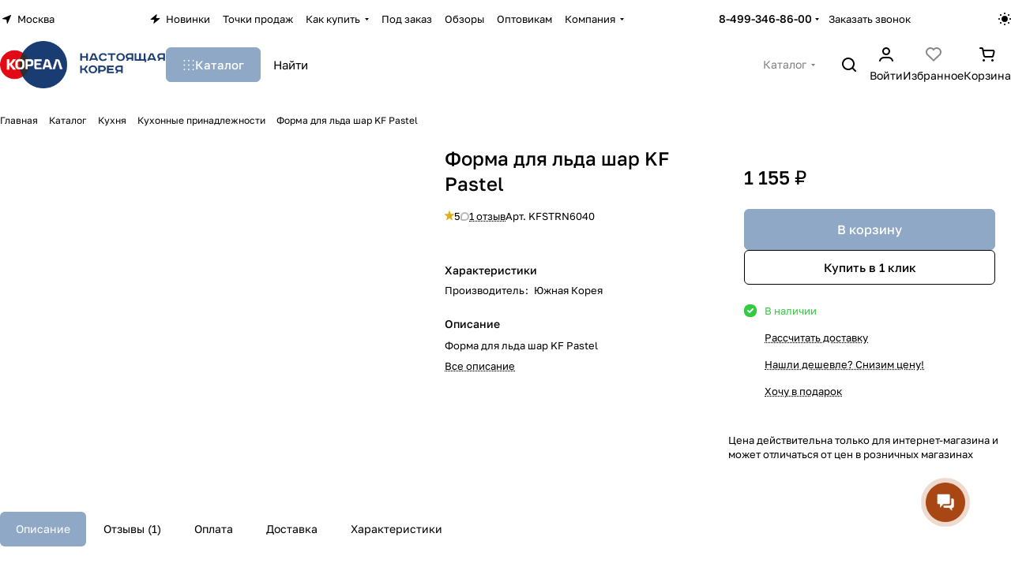

--- FILE ---
content_type: text/html; charset=UTF-8
request_url: https://realkorea.ru/catalog/kukhonnye_prinadlezhnosti/forma_dlya_lda_shar_kf_pastel/
body_size: 51859
content:
<!DOCTYPE html>
<html xmlns="http://www.w3.org/1999/xhtml" xml:lang="ru" lang="ru" class="  ">
	<head><link rel="canonical" href="https://realkorea.ru/catalog/kukhnya/kukhonnye_prinadlezhnosti/aksessuary_iz_silikona/forma_dlya_lda_shar_kf_pastel/" />
		<title>Форма для льда шар KF Pastel от компании &quot;Кореал - Настоящая Корея&quot;</title>
		<meta name="viewport" content="initial-scale=1.0, width=device-width, maximum-scale=1" />
		<meta name="HandheldFriendly" content="true" />
		<meta name="yes" content="yes" />
		<meta name="apple-mobile-web-app-status-bar-style" content="black" />
		<meta name="SKYPE_TOOLBAR" content="SKYPE_TOOLBAR_PARSER_COMPATIBLE" />
		<meta http-equiv="Content-Type" content="text/html; charset=UTF-8" />
<meta name="keywords" content="купить Форма для льда шар KF Pastel, приобрести Форма для льда шар KF Pastel, Форма для льда шар KF Pastel в различных цветах, Форма для льда шар KF Pastel от официального дистрибьютора Кореал - Настоящая Корея" />
<meta name="description" content="Форма для льда шар KF PastelВ компании Кореал - Настоящая Корея большая роль отведена разделу Форма для льда шар KF Pastel, представленный официальным дистрибьютором в России" />

<link href="/bitrix/js/ui/design-tokens/dist/ui.design-tokens.min.css?174791915023463"  rel="stylesheet" />
<link href="/bitrix/js/ui/fonts/opensans/ui.font.opensans.min.css?17479191502320"  rel="stylesheet" />
<link href="/bitrix/js/main/popup/dist/main.popup.bundle.min.css?174791911926589"  rel="stylesheet" />
<link href="/bitrix/cache/css/s1/aspro-premier/page_662d5e36a28c0411e7d1df43a70988fb/page_662d5e36a28c0411e7d1df43a70988fb_v1.css?1751369020135222"  rel="stylesheet" />
<link href="/bitrix/cache/css/s1/aspro-premier/default_32960e5394c4a3675cb6a4db04f16c65/default_32960e5394c4a3675cb6a4db04f16c65_v1.css?17513690151393"  rel="stylesheet" />
<link href="/bitrix/cache/css/s1/aspro-premier/default_79523af8a11f1488f3be2557a5f76b03/default_79523af8a11f1488f3be2557a5f76b03_v1.css?175136902010971"  rel="stylesheet" />
<link href="/bitrix/panel/main/popup.min.css?174791911920774"  rel="stylesheet" />
<link href="/bitrix/cache/css/s1/aspro-premier/default_4aa75edb8a4f889b789e15db4020647f/default_4aa75edb8a4f889b789e15db4020647f_v1.css?17513690153277"  rel="stylesheet" />
<link href="/bitrix/cache/css/s1/aspro-premier/default_16e72509e9dd2689dd294d6f7c742996/default_16e72509e9dd2689dd294d6f7c742996_v1.css?17513690152398"  rel="stylesheet" />
<link href="/bitrix/cache/css/s1/aspro-premier/template_4848076a0c0c38778d78e2fbed6a6e57/template_4848076a0c0c38778d78e2fbed6a6e57_v1.css?1751369020322590"  data-template-style="true" rel="stylesheet" />
<script>if(!window.BX)window.BX={};if(!window.BX.message)window.BX.message=function(mess){if(typeof mess==='object'){for(let i in mess) {BX.message[i]=mess[i];} return true;}};</script>
<script>(window.BX||top.BX).message({"JS_CORE_LOADING":"Загрузка...","JS_CORE_NO_DATA":"- Нет данных -","JS_CORE_WINDOW_CLOSE":"Закрыть","JS_CORE_WINDOW_EXPAND":"Развернуть","JS_CORE_WINDOW_NARROW":"Свернуть в окно","JS_CORE_WINDOW_SAVE":"Сохранить","JS_CORE_WINDOW_CANCEL":"Отменить","JS_CORE_WINDOW_CONTINUE":"Продолжить","JS_CORE_H":"ч","JS_CORE_M":"м","JS_CORE_S":"с","JSADM_AI_HIDE_EXTRA":"Скрыть лишние","JSADM_AI_ALL_NOTIF":"Показать все","JSADM_AUTH_REQ":"Требуется авторизация!","JS_CORE_WINDOW_AUTH":"Войти","JS_CORE_IMAGE_FULL":"Полный размер"});</script>

<script src="/bitrix/js/main/core/core.min.js?1747919119225353"></script>

<script>BX.Runtime.registerExtension({"name":"main.core","namespace":"BX","loaded":true});</script>
<script>BX.setJSList(["\/bitrix\/js\/main\/core\/core_ajax.js","\/bitrix\/js\/main\/core\/core_promise.js","\/bitrix\/js\/main\/polyfill\/promise\/js\/promise.js","\/bitrix\/js\/main\/loadext\/loadext.js","\/bitrix\/js\/main\/loadext\/extension.js","\/bitrix\/js\/main\/polyfill\/promise\/js\/promise.js","\/bitrix\/js\/main\/polyfill\/find\/js\/find.js","\/bitrix\/js\/main\/polyfill\/includes\/js\/includes.js","\/bitrix\/js\/main\/polyfill\/matches\/js\/matches.js","\/bitrix\/js\/ui\/polyfill\/closest\/js\/closest.js","\/bitrix\/js\/main\/polyfill\/fill\/main.polyfill.fill.js","\/bitrix\/js\/main\/polyfill\/find\/js\/find.js","\/bitrix\/js\/main\/polyfill\/matches\/js\/matches.js","\/bitrix\/js\/main\/polyfill\/core\/dist\/polyfill.bundle.js","\/bitrix\/js\/main\/core\/core.js","\/bitrix\/js\/main\/polyfill\/intersectionobserver\/js\/intersectionobserver.js","\/bitrix\/js\/main\/lazyload\/dist\/lazyload.bundle.js","\/bitrix\/js\/main\/polyfill\/core\/dist\/polyfill.bundle.js","\/bitrix\/js\/main\/parambag\/dist\/parambag.bundle.js"]);
</script>
<script>BX.Runtime.registerExtension({"name":"pull.protobuf","namespace":"BX","loaded":true});</script>
<script>BX.Runtime.registerExtension({"name":"rest.client","namespace":"window","loaded":true});</script>
<script>(window.BX||top.BX).message({"pull_server_enabled":"Y","pull_config_timestamp":1749971397,"shared_worker_allowed":"Y","pull_guest_mode":"N","pull_guest_user_id":0,"pull_worker_mtime":1747919415});(window.BX||top.BX).message({"PULL_OLD_REVISION":"Для продолжения корректной работы с сайтом необходимо перезагрузить страницу."});</script>
<script>BX.Runtime.registerExtension({"name":"pull.client","namespace":"BX","loaded":true});</script>
<script>BX.Runtime.registerExtension({"name":"pull","namespace":"window","loaded":true});</script>
<script>BX.Runtime.registerExtension({"name":"aspro_bootstrap","namespace":"window","loaded":true});</script>
<script>BX.Runtime.registerExtension({"name":"aspro_file_input","namespace":"window","loaded":true});</script>
<script>BX.Runtime.registerExtension({"name":"aspro_cookie","namespace":"window","loaded":true});</script>
<script>BX.Runtime.registerExtension({"name":"aspro_metrika.goals","namespace":"window","loaded":true});</script>
<script>BX.Runtime.registerExtension({"name":"aspro_logo","namespace":"window","loaded":true});</script>
<script>(window.BX||top.BX).message({"ADD_BASKET_PROPS_TITLE":"Выберите свойства, добавляемые в корзину","ADD_BASKET_PROPS_BUTTON_TITLE":"Выбрать"});</script>
<script>BX.Runtime.registerExtension({"name":"aspro_item_action","namespace":"window","loaded":true});</script>
<script>(window.BX||top.BX).message({"NOTICE_ADDED2CART":"В корзине","NOTICE_CLOSE":"Закрыть","NOTICE_MORE":"и ещё #COUNT# #PRODUCTS#","NOTICE_PRODUCT0":"товаров","NOTICE_PRODUCT1":"товар","NOTICE_PRODUCT2":"товара","NOTICE_SERVICE0":"услуг","NOTICE_SERVICE1":"услуга","NOTICE_SERVICE2":"услуги","NOTICE_ERROR":"Ошибка","NOTICE_REQUEST_ERROR":"Ошибка запроса","NOTICE_AUTHORIZED":"Вы успешно авторизовались","NOTICE_ADDED2COMPARE":"В сравнении","NOTICE_ADDED2FAVORITE":"В избранном","NOTICE_ADDED2SUBSCRIBE":"Вы подписались","NOTICE_REMOVED_FROM_COMPARE":"Удалено из сравнения","NOTICE_REMOVED_FROM_FAVORITE":"Удалено из избранного","NOTICE_REMOVED_FROM_SUBSCRIBE":"Удалено из подписки"});</script>
<script>BX.Runtime.registerExtension({"name":"aspro_notice","namespace":"window","loaded":true});</script>
<script>BX.Runtime.registerExtension({"name":"aspro_scroll_to_top","namespace":"window","loaded":true});</script>
<script>(window.BX||top.BX).message({"REGION_CONFIRM_CITY":"Ваш город","REGION_CONFIRM_YES":"Да, верно","REGION_CONFIRM_NO":"Нет, изменить","REGION_CONFIRM_CLOSE":"Закрыть"});</script>
<script>BX.Runtime.registerExtension({"name":"aspro_regions.define","namespace":"window","loaded":true});</script>
<script>BX.Runtime.registerExtension({"name":"aspro_dropdown_select","namespace":"window","loaded":true});</script>
<script>BX.Runtime.registerExtension({"name":"aspro_collaps","namespace":"window","loaded":true});</script>
<script>BX.Runtime.registerExtension({"name":"aspro_menu_aim","namespace":"window","loaded":true});</script>
<script>BX.Runtime.registerExtension({"name":"aspro_menu_many_items","namespace":"window","loaded":true});</script>
<script>BX.Runtime.registerExtension({"name":"aspro_phones_dropdown","namespace":"window","loaded":true});</script>
<script>(window.BX||top.BX).message({"CT_BST_SEARCH_BUTTON2":"Найти","SEARCH_IN_SITE_FULL":"По всему сайту","SEARCH_IN_SITE":"Везде","SEARCH_IN_CATALOG_FULL":"По каталогу","SEARCH_IN_CATALOG":"Каталог"});</script>
<script>BX.Runtime.registerExtension({"name":"aspro_searchtitle","namespace":"window","loaded":true});</script>
<script>BX.Runtime.registerExtension({"name":"aspro_share","namespace":"window","loaded":true});</script>
<script>BX.Runtime.registerExtension({"name":"aspro_fancybox","namespace":"window","loaded":true});</script>
<script>BX.Runtime.registerExtension({"name":"aspro_detail","namespace":"window","loaded":true});</script>
<script>BX.Runtime.registerExtension({"name":"aspro_swiper_init","namespace":"window","loaded":true});</script>
<script>BX.Runtime.registerExtension({"name":"aspro_swiper","namespace":"window","loaded":true});</script>
<script>BX.Runtime.registerExtension({"name":"aspro_swiper_events","namespace":"window","loaded":true});</script>
<script>BX.Runtime.registerExtension({"name":"aspro_rounded_columns","namespace":"window","loaded":true});</script>
<script>BX.Runtime.registerExtension({"name":"aspro_viewed","namespace":"window","loaded":true});</script>
<script>BX.Runtime.registerExtension({"name":"aspro_gallery","namespace":"window","loaded":true});</script>
<script>BX.Runtime.registerExtension({"name":"aspro_stores_amount","namespace":"window","loaded":true});</script>
<script>BX.Runtime.registerExtension({"name":"aspro_countdown","namespace":"window","loaded":true});</script>
<script>BX.Runtime.registerExtension({"name":"aspro_rating","namespace":"window","loaded":true});</script>
<script>BX.Runtime.registerExtension({"name":"aspro_rate","namespace":"window","loaded":true});</script>
<script>BX.Runtime.registerExtension({"name":"aspro_reviews","namespace":"window","loaded":true});</script>
<script>BX.Runtime.registerExtension({"name":"aspro_hint","namespace":"window","loaded":true});</script>
<script>BX.Runtime.registerExtension({"name":"ui.design-tokens","namespace":"window","loaded":true});</script>
<script>BX.Runtime.registerExtension({"name":"main.pageobject","namespace":"window","loaded":true});</script>
<script>(window.BX||top.BX).message({"JS_CORE_LOADING":"Загрузка...","JS_CORE_NO_DATA":"- Нет данных -","JS_CORE_WINDOW_CLOSE":"Закрыть","JS_CORE_WINDOW_EXPAND":"Развернуть","JS_CORE_WINDOW_NARROW":"Свернуть в окно","JS_CORE_WINDOW_SAVE":"Сохранить","JS_CORE_WINDOW_CANCEL":"Отменить","JS_CORE_WINDOW_CONTINUE":"Продолжить","JS_CORE_H":"ч","JS_CORE_M":"м","JS_CORE_S":"с","JSADM_AI_HIDE_EXTRA":"Скрыть лишние","JSADM_AI_ALL_NOTIF":"Показать все","JSADM_AUTH_REQ":"Требуется авторизация!","JS_CORE_WINDOW_AUTH":"Войти","JS_CORE_IMAGE_FULL":"Полный размер"});</script>
<script>BX.Runtime.registerExtension({"name":"window","namespace":"window","loaded":true});</script>
<script>BX.Runtime.registerExtension({"name":"aspro_catalog_comments","namespace":"window","loaded":true});</script>
<script>BX.Runtime.registerExtension({"name":"aspro_vote","namespace":"window","loaded":true});</script>
<script>(window.BX||top.BX).message({"DROP_FILE":"\u003Cspan\u003EНажмите для загрузки\u003C\/span\u003E или перетащите фото (до #COUNT_FILES# файлов, 1 мб на файл)"});</script>
<script>BX.Runtime.registerExtension({"name":"aspro_drop","namespace":"window","loaded":true});</script>
<script>BX.Runtime.registerExtension({"name":"aspro_uniform","namespace":"window","loaded":true});</script>
<script>BX.Runtime.registerExtension({"name":"ui.fonts.opensans","namespace":"window","loaded":true});</script>
<script>BX.Runtime.registerExtension({"name":"main.popup","namespace":"BX.Main","loaded":true});</script>
<script>BX.Runtime.registerExtension({"name":"popup","namespace":"window","loaded":true});</script>
<script>BX.Runtime.registerExtension({"name":"aspro_stickers","namespace":"window","loaded":true});</script>
<script>BX.Runtime.registerExtension({"name":"aspro_prices","namespace":"window","loaded":true});</script>
<script>BX.Runtime.registerExtension({"name":"aspro_catalog","namespace":"window","loaded":true});</script>
<script>BX.Runtime.registerExtension({"name":"aspro_catalog_block","namespace":"window","loaded":true});</script>
<script>BX.Runtime.registerExtension({"name":"aspro_select_offer_load","namespace":"window","loaded":true});</script>
<script>BX.Runtime.registerExtension({"name":"aspro_back_url","namespace":"window","loaded":true});</script>
<script>BX.Runtime.registerExtension({"name":"ls","namespace":"window","loaded":true});</script>
<script>BX.Runtime.registerExtension({"name":"aspro_skeleton","namespace":"window","loaded":true});</script>
<script>BX.Runtime.registerExtension({"name":"aspro_bottom_icons_panel","namespace":"window","loaded":true});</script>
<script>(window.BX||top.BX).message({"LANGUAGE_ID":"ru","FORMAT_DATE":"DD.MM.YYYY","FORMAT_DATETIME":"DD.MM.YYYY HH:MI:SS","COOKIE_PREFIX":"BITRIX_SM","SERVER_TZ_OFFSET":"10800","UTF_MODE":"Y","SITE_ID":"s1","SITE_DIR":"\/","USER_ID":"","SERVER_TIME":1769000872,"USER_TZ_OFFSET":0,"USER_TZ_AUTO":"Y","bitrix_sessid":"01f198c356c6e536bf745bd365c43899"});</script>


<script  src="/bitrix/cache/js/s1/aspro-premier/kernel_main/kernel_main_v1.js?1751402132196377"></script>
<script src="/bitrix/js/pull/protobuf/protobuf.min.js?174791913876433"></script>
<script src="/bitrix/js/pull/protobuf/model.min.js?174791913814190"></script>
<script src="/bitrix/js/rest/client/rest.client.min.js?17479191399240"></script>
<script src="/bitrix/js/pull/client/pull.client.min.js?174791941649849"></script>
<script src="/bitrix/js/main/ajax.min.js?174791911922194"></script>
<script src="/bitrix/js/main/rating.min.js?174791911912227"></script>
<script src="/bitrix/js/main/popup/dist/main.popup.bundle.min.js?174791911965924"></script>
<script src="/bitrix/js/main/core/core_ls.min.js?17479191192683"></script>
<script>BX.setJSList(["\/bitrix\/js\/main\/pageobject\/pageobject.js","\/bitrix\/js\/main\/core\/core_window.js","\/bitrix\/js\/main\/session.js","\/bitrix\/js\/main\/date\/main.date.js","\/bitrix\/js\/main\/core\/core_date.js","\/bitrix\/js\/main\/utils.js","\/bitrix\/js\/main\/core\/core_fx.js","\/bitrix\/js\/main\/dd.js","\/bitrix\/js\/main\/core\/core_uf.js","\/bitrix\/js\/main\/core\/core_dd.js","\/bitrix\/js\/main\/core\/core_tooltip.js","\/bitrix\/templates\/aspro-premier\/js\/jquery.history.js","\/bitrix\/templates\/aspro-premier\/components\/bitrix\/catalog.element\/main\/script.js","\/bitrix\/templates\/aspro-premier\/js\/jquery.fancybox.min.js","\/bitrix\/templates\/aspro-premier\/js\/slider.swiper.min.js","\/bitrix\/templates\/aspro-premier\/vendor\/js\/carousel\/swiper\/swiper-bundle.min.js","\/bitrix\/templates\/aspro-premier\/js\/slider.swiper.galleryEvents.min.js","\/bitrix\/templates\/aspro-premier\/js\/viewed.min.js","\/bitrix\/templates\/aspro-premier\/js\/gallery.min.js","\/bitrix\/templates\/aspro-premier\/js\/conditional\/stores_amount.min.js","\/bitrix\/templates\/aspro-premier\/js\/jquery.countdown-ru.min.js","\/bitrix\/templates\/aspro-premier\/js\/conditional\/countdown.min.js","\/bitrix\/templates\/aspro-premier\/js\/conditional\/hint.min.js","\/bitrix\/templates\/aspro-premier\/js\/jquery.uniform.min.js","\/bitrix\/templates\/aspro-premier\/components\/bitrix\/sale.gift.main.products\/main\/script.js","\/bitrix\/templates\/aspro-premier\/components\/bitrix\/sale.gift.product\/main\/script.js","\/bitrix\/templates\/aspro-premier\/js\/conditional\/prices.min.js","\/bitrix\/templates\/aspro-premier\/js\/select_offer_load.min.js","\/bitrix\/templates\/aspro-premier\/js\/observer.js","\/bitrix\/templates\/aspro-premier\/vendor\/bootstrap.js","\/bitrix\/templates\/aspro-premier\/vendor\/jquery.cookie.js","\/bitrix\/templates\/aspro-premier\/vendor\/jquery.validate.min.js","\/bitrix\/templates\/aspro-premier\/vendor\/js\/ripple.js","\/bitrix\/templates\/aspro-premier\/js\/detectmobilebrowser.js","\/bitrix\/templates\/aspro-premier\/js\/matchMedia.js","\/bitrix\/templates\/aspro-premier\/js\/jquery.actual.min.js","\/bitrix\/templates\/aspro-premier\/js\/jquery.plugin.min.js","\/bitrix\/templates\/aspro-premier\/js\/jqModal.js","\/bitrix\/templates\/aspro-premier\/js\/jquery.countdown.min.js","\/bitrix\/templates\/aspro-premier\/js\/jquery.countdown-ru.js","\/bitrix\/templates\/aspro-premier\/js\/scrollTabs.js","\/bitrix\/templates\/aspro-premier\/js\/conditional\/file-input.js","\/bitrix\/templates\/aspro-premier\/js\/autoload\/accordion.js","\/bitrix\/templates\/aspro-premier\/js\/autoload\/controls.js","\/bitrix\/templates\/aspro-premier\/js\/autoload\/dropdown-product.js","\/bitrix\/templates\/aspro-premier\/js\/autoload\/section-toggle.js","\/bitrix\/templates\/aspro-premier\/js\/autoload\/tabs-history.js","\/bitrix\/templates\/aspro-premier\/js\/general.js","\/bitrix\/templates\/aspro-premier\/js\/mobile.js","\/bitrix\/templates\/aspro-premier\/js\/custom.js","\/bitrix\/templates\/aspro-premier\/js\/metrika.goals.min.js","\/bitrix\/templates\/aspro-premier\/js\/logo.min.js","\/bitrix\/templates\/aspro-premier\/js\/item-action.min.js","\/bitrix\/templates\/aspro-premier\/js\/notice.min.js","\/bitrix\/templates\/aspro-premier\/js\/scroll_to_top.min.js","\/bitrix\/templates\/aspro-premier\/js\/regions.define.min.js","\/bitrix\/templates\/aspro-premier\/components\/bitrix\/menu\/header\/script.js","\/bitrix\/templates\/aspro-premier\/js\/conditional\/collaps.js","\/bitrix\/templates\/aspro-premier\/vendor\/js\/jquery.menu-aim.min.js","\/bitrix\/templates\/aspro-premier\/js\/menu_many_items.min.js","\/bitrix\/components\/aspro\/theme.selector.premier\/templates\/.default\/script.js","\/bitrix\/components\/bitrix\/search.title\/script.js","\/bitrix\/templates\/aspro-premier\/js\/conditional\/searchtitle.js","\/bitrix\/components\/aspro\/smartsearch.input\/script.js","\/bitrix\/templates\/aspro-premier\/components\/bitrix\/menu\/left\/script.js","\/bitrix\/templates\/aspro-premier\/js\/jquery.inputmask.bundle.min.js","\/bitrix\/templates\/aspro-premier\/js\/phones.js","\/bitrix\/templates\/aspro-premier\/js\/conditional\/catalog-comments.js","\/bitrix\/templates\/aspro-premier\/js\/conditional\/vote.min.js","\/bitrix\/templates\/aspro-premier\/js\/conditional\/drop.js","\/bitrix\/templates\/aspro-premier\/components\/bitrix\/subscribe.edit\/footer_compact\/script.js"]);</script>
<script>BX.setCSSList(["\/bitrix\/templates\/aspro-premier\/components\/bitrix\/catalog\/main\/style.css","\/bitrix\/templates\/aspro-premier\/css\/animation\/animate.min.css","\/bitrix\/templates\/aspro-premier\/components\/bitrix\/catalog.element\/main\/style.css","\/bitrix\/templates\/aspro-premier\/css\/share.min.css","\/bitrix\/components\/aspro\/props.group.premier\/templates\/.default\/style.css","\/bitrix\/templates\/aspro-premier\/css\/jquery.fancybox.min.css","\/bitrix\/templates\/aspro-premier\/css\/fancybox-gallery.min.css","\/bitrix\/templates\/aspro-premier\/css\/detail.min.css","\/bitrix\/templates\/aspro-premier\/vendor\/css\/carousel\/swiper\/swiper-bundle.min.css","\/bitrix\/templates\/aspro-premier\/css\/slider.swiper.min.css","\/bitrix\/templates\/aspro-premier\/css\/slider.min.css","\/bitrix\/templates\/aspro-premier\/css\/rounded-columns.min.css","\/bitrix\/templates\/aspro-premier\/css\/gallery.min.css","\/bitrix\/templates\/aspro-premier\/css\/autoload\/countdown.min.css","\/bitrix\/templates\/aspro-premier\/css\/rating.min.css","\/bitrix\/templates\/aspro-premier\/css\/conditional\/rate.min.css","\/bitrix\/templates\/aspro-premier\/css\/reviews.min.css","\/bitrix\/templates\/aspro-premier\/css\/conditional\/hint.min.css","\/bitrix\/templates\/aspro-premier\/css\/conditional\/sticker.min.css","\/bitrix\/templates\/aspro-premier\/css\/conditional\/prices.min.css","\/bitrix\/templates\/aspro-premier\/css\/catalog.min.css","\/bitrix\/templates\/aspro-premier\/css\/catalog-block.min.css","\/bitrix\/templates\/aspro-premier\/css\/back-url.min.css","\/bitrix\/templates\/aspro-premier\/css\/fonts\/golos-text\/css\/golos-text.min.css","\/bitrix\/templates\/aspro-premier\/css\/bootstrap.css","\/bitrix\/templates\/aspro-premier\/css\/theme-elements.min.css","\/bitrix\/templates\/aspro-premier\/vendor\/css\/ripple.css","\/bitrix\/templates\/aspro-premier\/css\/buttons.css","\/bitrix\/templates\/aspro-premier\/css\/svg.css","\/bitrix\/templates\/aspro-premier\/css\/header.css","\/bitrix\/templates\/aspro-premier\/css\/footer.css","\/bitrix\/templates\/aspro-premier\/css\/mobile-header.css","\/bitrix\/templates\/aspro-premier\/css\/mobile-menu.css","\/bitrix\/templates\/aspro-premier\/css\/header-fixed.css","\/bitrix\/templates\/aspro-premier\/css\/page-title-breadcrumb-pagination.css","\/bitrix\/templates\/aspro-premier\/css\/social-icons.css","\/bitrix\/templates\/aspro-premier\/css\/left-menu.css","\/bitrix\/templates\/aspro-premier\/css\/tabs.css","\/bitrix\/templates\/aspro-premier\/css\/bg-banner.css","\/bitrix\/templates\/aspro-premier\/css\/item-views.css","\/bitrix\/templates\/aspro-premier\/css\/autoload\/accordion.css","\/bitrix\/templates\/aspro-premier\/css\/autoload\/base-tags.css","\/bitrix\/templates\/aspro-premier\/css\/autoload\/border.css","\/bitrix\/templates\/aspro-premier\/css\/autoload\/category-separator.css","\/bitrix\/templates\/aspro-premier\/css\/autoload\/countdown.css","\/bitrix\/templates\/aspro-premier\/css\/autoload\/cross.css","\/bitrix\/templates\/aspro-premier\/css\/autoload\/dark-light-theme.css","\/bitrix\/templates\/aspro-premier\/css\/autoload\/flexbox.css","\/bitrix\/templates\/aspro-premier\/css\/autoload\/fonts.css","\/bitrix\/templates\/aspro-premier\/css\/autoload\/grid-list.css","\/bitrix\/templates\/aspro-premier\/css\/autoload\/gutters.css","\/bitrix\/templates\/aspro-premier\/css\/autoload\/icon-block.css","\/bitrix\/templates\/aspro-premier\/css\/autoload\/images.css","\/bitrix\/templates\/aspro-premier\/css\/autoload\/line-block.css","\/bitrix\/templates\/aspro-premier\/css\/autoload\/mobile-scrolled.css","\/bitrix\/templates\/aspro-premier\/css\/autoload\/popup.css","\/bitrix\/templates\/aspro-premier\/css\/autoload\/position.css","\/bitrix\/templates\/aspro-premier\/css\/autoload\/scroller.css","\/bitrix\/templates\/aspro-premier\/css\/autoload\/section-toggle.css","\/bitrix\/templates\/aspro-premier\/css\/autoload\/shadow.css","\/bitrix\/templates\/aspro-premier\/css\/autoload\/social-list.css","\/bitrix\/templates\/aspro-premier\/css\/autoload\/sticky.css","\/bitrix\/templates\/.default\/ajax\/ajax.css","\/bitrix\/templates\/aspro-premier\/css\/item-action.min.css","\/bitrix\/templates\/aspro-premier\/css\/notice.min.css","\/bitrix\/templates\/aspro-premier\/css\/scroll_to_top.min.css","\/bitrix\/components\/aspro\/regionality.list.premier\/templates\/popup_regions\/style.css","\/bitrix\/templates\/aspro-premier\/components\/bitrix\/menu\/header\/style.css","\/bitrix\/templates\/aspro-premier\/css\/conditional\/dropdown-select.min.css","\/bitrix\/templates\/aspro-premier\/css\/menu_many_items.min.css","\/bitrix\/components\/aspro\/theme.selector.premier\/templates\/.default\/style.css","\/bitrix\/templates\/aspro-premier\/css\/conditional\/search-title.min.css","\/bitrix\/templates\/aspro-premier\/components\/bitrix\/breadcrumb\/main\/style.css","\/bitrix\/components\/aspro\/marketing.popup\/templates\/premier\/style.css","\/bitrix\/templates\/aspro-premier\/styles.css","\/bitrix\/templates\/aspro-premier\/template_styles.css","\/bitrix\/templates\/aspro-premier\/css\/form.css","\/bitrix\/templates\/aspro-premier\/css\/colored.css","\/bitrix\/templates\/aspro-premier\/css\/responsive.css","\/bitrix\/templates\/aspro-premier\/css\/custom.css","\/bitrix\/templates\/aspro-premier\/css\/conditional\/phones-dropdown.css","\/bitrix\/templates\/aspro-premier\/css\/conditional\/catalog-comments.css","\/bitrix\/templates\/aspro-premier\/css\/conditional\/drop.css","\/bitrix\/components\/bitrix\/rating.vote\/templates\/standart_text\/style.css","\/bitrix\/components\/aspro\/catalog.viewed.premier\/templates\/.default\/style.css","\/bitrix\/templates\/aspro-premier\/css\/skeleton.css","\/bitrix\/templates\/aspro-premier\/css\/bottom-icons-panel.min.css"]);</script>
<script>void 0===BX.Aspro?.Captcha&&(BX.namespace("Aspro.Captcha"),(()=>{const e="captchaApiLoader";let t={};BX.Aspro.Captcha=new class{constructor(){}get options(){return JSON.parse(JSON.stringify(t.options))}get params(){let e=t.options.params;return JSON.parse(JSON.stringify(e))}get key(){return t.options.key}get hl(){return t.options.params.hl}get type(){return t.options.type}isYandexSmartCaptcha(){return"ya.smartcaptcha"==this.type}isGoogleRecaptcha(){return!this.isYandexSmartCaptcha()}isGoogleRecaptcha3(){return this.isGoogleRecaptcha()&&3==t.options.ver}isInvisible(){return this.isYandexSmartCaptcha()?t.options.params.invisible:this.isGoogleRecaptcha()&&!this.isGoogleRecaptcha3()?"invisible"==t.options.params.size:void 0}get className(){return this.isYandexSmartCaptcha()?"smart-captcha":this.isGoogleRecaptcha()?"g-recaptcha":""}get selector(){return"."+this.className}get clientResponseSelector(){return this.isYandexSmartCaptcha()?'[name="smart-token"]':this.isGoogleRecaptcha()?".g-recaptcha-response":""}get api(){return this.isYandexSmartCaptcha()?window.smartCaptcha||null:this.isGoogleRecaptcha()&&window.grecaptcha||null}getApiResponse(e){return void 0!==e?this.api.getResponse(e):""}init(e){t.options||(t.options="object"==typeof e&&e?e:{},window.onLoadCaptcha=window.onLoadCaptcha||this.onLoad.bind(this),window.renderCaptcha=window.renderCaptcha||this.render.bind(this),window.onPassedCaptcha=window.onPassedCaptcha||this.onPassed.bind(this),window.renderRecaptchaById=window.renderRecaptchaById||window.renderCaptcha,this.isYandexSmartCaptcha()&&(window.asproRecaptcha=t.options),this.isGoogleRecaptcha()&&(window.asproRecaptcha.params={sitekey:t.options.key,recaptchaLang:t.options.params.hl,callback:t.options.params.callback},this.isGoogleRecaptcha3()||(window.asproRecaptcha.params.recaptchaSize=t.options.params.size,window.asproRecaptcha.params.recaptchaColor=t.options.params.theme,window.asproRecaptcha.params.recaptchaLogoShow=t.options.params.showLogo,window.asproRecaptcha.params.recaptchaBadge=t.options.params.badge)))}load(){return t.loadPromise=t.loadPromise||new Promise(((a,o)=>{try{if(t.onResolveLoadPromise=()=>{a()},document.getElementById(e))throw"Another Api loader already exists";let o=document.createElement("script");o.id=e,this.isYandexSmartCaptcha()?o.src="https://smartcaptcha.yandexcloud.net/captcha.js?render=onload&onload=onLoadCaptcha":o.src="//www.google.com/recaptcha/api.js?hl="+this.hl+"&onload=onLoadCaptcha&render="+(this.isGoogleRecaptcha3()?this.key:"explicit"),document.head.appendChild(o)}catch(e){console.error(e),o(e)}})),t.loadPromise}onLoad(){"function"==typeof t.onResolveLoadPromise&&t.onResolveLoadPromise()}validate(e){if(e){let t=e.closest("form")?.querySelector(this.selector);if(t){let e=t.getAttribute("data-widgetid");if(void 0!==e)return""!=this.getApiResponse(e)}}return!0}onPassed(e){e&&document.querySelectorAll(this.selector).forEach((t=>{let a=t.getAttribute("data-widgetid");if(void 0!==a){if(this.getApiResponse(a)==e){let a=t.closest("form");if(a)if(this.isInvisible()){let t=this.clientResponseSelector;a.querySelector(t)&&!a.querySelector(t).value&&(a.querySelector(t).value=e),document.querySelectorAll('iframe[src*="recaptcha"]').forEach((e=>{let t=e.parentElement?.parentElement;t&&(t.classList.contains("grecaptcha-badge")||(t.style.width="100%"))})),"one_click_buy_form"==a.getAttribute("id")?BX.submit(BX("one_click_buy_form")):"form_comment"==a.getAttribute("name")?BX.submit(BX("form_comment")):-1!==a.getAttribute("id")?.indexOf("auth-page-form")?BX.submit(a):a.submit()}else this.Replacer.addValidationInput(a),a.querySelector("input.recaptcha")&&this.api&&$(a.querySelector("input.recaptcha")).valid()}}}))}onSubmit(e){return new Promise(((t,a)=>{try{if("object"==typeof e&&e&&e.form&&this.api){let a=e.form.querySelector(this.selector);if(a){let o=a.getAttribute("data-widgetid");if(void 0!==o){let a=this.clientResponseSelector;e.form.querySelector(a)&&!e.form.querySelector(a).value&&(e.form.closest(".form")&&e.form.closest(".form").classList.add("sending"),this.isInvisible()?(this.api.execute(o),t(!1)):this.isGoogleRecaptcha3()&&(this.api.execute(this.key,{action:"maxscore"}).then((t=>{e.form.querySelector(a).value=t,"one_click_buy_form"==e.form.getAttribute("id")?BX.submit(BX("one_click_buy_form")):"form_comment"==e.form.getAttribute("name")?BX.submit(BX("form_comment")):-1!==e.form.getAttribute("id")?.indexOf("auth-page-form")?BX.submit(e.form):e.form.submit()})),t(!1)))}}}t(!0)}catch(e){console.error(e),a(e)}}))}render(e){return new Promise(((t,a)=>{this.load().then((()=>{try{if(!this.api)throw"Captcha api not loaded";const a=a=>{if(!a.classList.contains(this.className))throw"Node is not a captcha #"+e;let o;this.isGoogleRecaptcha3()?(a.innerHTML='<textarea class="g-recaptcha-response" style="display:none;resize:0;" name="g-recaptcha-response"></textarea>',t(a)):(a.children.length&&t(a),o=this.api.render(a,this.params),a.setAttribute("data-widgetid",o),t(a))};let o=document.getElementById(e);if(o)a(o);else{let t=0;const s=setInterval((()=>{if(o=document.getElementById(e),o)clearInterval(s),a(o);else if(++t>=10)throw clearInterval(s),"Captcha not finded #"+e}),100)}}catch(e){console.error(e),a(e)}})).catch((e=>{console.error(e),a(e)}))}))}reset(){(this.isGoogleRecaptcha()||this.isYandexSmartCaptcha())&&this.api.reset()}};BX.Aspro.Captcha.Replacer=new class{constructor(){this.bindEvents()}bindEvents(){BX.addCustomEvent(window,"onRenderCaptcha",BX.proxy(this.replace,this)),BX.addCustomEvent(window,"onAjaxSuccess",BX.proxy(this.replace,this))}replace(e){try{this.fixExists();let e=this.getForms();for(let t=0;t<e.length;++t){let a=e[t];this.hideLabel(a),this.removeReload(a),BX.Aspro.Captcha.isGoogleRecaptcha3()&&this.hideRow(a),BX.Aspro.Captcha.isGoogleRecaptcha3()||BX.Aspro.Captcha.isInvisible()||this.addValidationInput(a);let o=this.getInputs(a);for(let e=0;e<o.length;++e)this.replaceInput(o[e]);let s=this.getImages(a);for(let e=0;e<s.length;++e)this.hideImage(s[e])}return!0}catch(e){return console.error(e),!1}}fixExists(){let e=document.getElementsByClassName(BX.Aspro.Captcha.className);if(e.length)for(let t=0;t<e.length;++t){let a=e[t],o=a.id;if("string"==typeof o&&0!==o.length){let e=a.closest("form");if(e&&(this.hideLabel(e),this.removeReload(e),BX.Aspro.Captcha.isGoogleRecaptcha()&&BX.Aspro.Captcha.isGoogleRecaptcha3()&&this.hideRow(e),BX.Aspro.Captcha.isGoogleRecaptcha3()||BX.Aspro.Captcha.isInvisible()||this.addValidationInput(e),BX.Aspro.Captcha.isYandexSmartCaptcha()||!BX.Aspro.Captcha.isGoogleRecaptcha3())){let e=a.closest(".captcha-row");e&&(BX.Aspro.Captcha.isYandexSmartCaptcha()?BX.Aspro.Captcha.isInvisible()&&e.classList.add((BX.Aspro.Captcha.params.hideShield,"n"),BX.Aspro.Captcha.params.shieldPosition):e.classList.add("logo_captcha_"+BX.Aspro.Captcha.params.showLogo,window.BX.Aspro.Captcha.params.badge),BX.Aspro.Captcha.isInvisible()&&e.classList.add("invisible"),e.querySelector(".captcha_image")?.classList.add("recaptcha_tmp_img"),e.querySelector(".captcha_input")?.classList.add("recaptcha_text"))}}}}getForms(){let e=[],t=this.getInputs();for(let a=0;a<t.length;++a){let o=t[a].closest("form");o&&e.push(o)}return e}getInputs(e=null){let t=[];return(e=e||document).querySelectorAll('form input[name="captcha_word"]').forEach((e=>{t.push(e)})),t}getImages(e=null){let t=[];return(e=e||document).querySelectorAll("img[src]").forEach((e=>{(/\/bitrix\/tools\/captcha.php\?(captcha_code|captcha_sid)=[^>]*?/i.test(e.src)||"captcha"===e.id)&&t.push(e)})),t}replaceInput(e){if(!e)return;let t="recaptcha-dynamic-"+(new Date).getTime();if(null!==document.getElementById(t)){let e=!1,a=null,o=65535;do{a=Math.floor(Math.random()*o),e=null!==document.getElementById(t+a)}while(e);t+=a}let a=document.createElement("div");a.id=t,a.className=BX.Aspro.Captcha.className,a.setAttribute("data-sitekey",BX.Aspro.Captcha.key),e.parentNode&&(e.parentNode.classList.add("recaptcha_text"),e.parentNode.replaceChild(a,e)),BX.Aspro.Captcha.render(t)}hideImage(e){if(!e)return;e.style.display="none";e.setAttribute("src","[data-uri]"),e.parentNode&&e.parentNode.classList.add("recaptcha_tmp_img")}hideLabel(e=null){(e=e||document).querySelectorAll(".captcha-row label").forEach((e=>{e.style.display="none"}))}removeReload(e=null){(e=e||document).querySelectorAll(".captcha-row .refresh").forEach((e=>{e.remove()})),e.querySelectorAll(".captcha_reload").forEach((e=>{e.remove()}))}hideRow(e=null){(e=e||document).querySelectorAll(".captcha-row").forEach((e=>{e.style.display="none"}))}addValidationInput(e=null){(e=e||document).querySelectorAll(".captcha-row").forEach((e=>{e.querySelector("input.recaptcha")||e.appendChild(BX.create({tag:"input",attrs:{type:"text",class:"recaptcha"},html:""}))}))}}})());</script>
<script>window['asproRecaptcha'] = {"type":"g.recaptcha","key":"6LeTJzUpAAAAADT93xv3F-1GL-svxk8ACs2zYZb6","ver":"2","params":{"sitekey":"6LeTJzUpAAAAADT93xv3F-1GL-svxk8ACs2zYZb6","hl":"ru","callback":"onPassedCaptcha","theme":"light","showLogo":"y","size":"normal","badge":"bottomright"}};</script><script>BX.Aspro.Captcha.init({"type":"g.recaptcha","key":"6LeTJzUpAAAAADT93xv3F-1GL-svxk8ACs2zYZb6","ver":"2","params":{"sitekey":"6LeTJzUpAAAAADT93xv3F-1GL-svxk8ACs2zYZb6","hl":"ru","callback":"onPassedCaptcha","theme":"light","showLogo":"y","size":"normal","badge":"bottomright"}});</script>
<script>
					(function () {
						"use strict";

						var counter = function ()
						{
							var cookie = (function (name) {
								var parts = ("; " + document.cookie).split("; " + name + "=");
								if (parts.length == 2) {
									try {return JSON.parse(decodeURIComponent(parts.pop().split(";").shift()));}
									catch (e) {}
								}
							})("BITRIX_CONVERSION_CONTEXT_s1");

							if (cookie && cookie.EXPIRE >= BX.message("SERVER_TIME"))
								return;

							var request = new XMLHttpRequest();
							request.open("POST", "/bitrix/tools/conversion/ajax_counter.php", true);
							request.setRequestHeader("Content-type", "application/x-www-form-urlencoded");
							request.send(
								"SITE_ID="+encodeURIComponent("s1")+
								"&sessid="+encodeURIComponent(BX.bitrix_sessid())+
								"&HTTP_REFERER="+encodeURIComponent(document.referrer)
							);
						};

						if (window.frameRequestStart === true)
							BX.addCustomEvent("onFrameDataReceived", counter);
						else
							BX.ready(counter);
					})();
				</script>
<script>BX.message({'JS_REQUIRED':'Заполните это поле!','JS_FORMAT':'Неверный формат!','JS_FILE_EXT':'Недопустимое расширение файла!','JS_LOGIN_LENGTH':'Минимум 3 символа!','JS_PASSWORD_COPY':'Пароли не совпадают!','JS_PASSWORD_LENGTH':'Минимум 6 символов!','JS_ERROR':'Неверно заполнено поле!','JS_FILE_SIZE':'Максимальный размер 5мб!','JS_FILE_BUTTON_NAME':'Выберите файл','JS_FILE_DEFAULT':'Файл не найден','JS_DATE':'Некорректная дата!','JS_DATETIME':'Некорректная дата/время!','JS_REQUIRED_LICENSES':'Согласитесь с условиями','JS_REQUIRED_OFFER':'Согласитесь с условиями','JS_INVALID_NUMBER':'Неверный номер','JS_INVALID_COUNTRY_CODE':'Неверный код страны','JS_TOO_SHORT':'Номер слишком короткий','JS_TOO_LONG':'Номер слишком длинный','S_CALLBACK':'Заказать звонок','S_QUESTION':'Задать вопрос','S_ASK_QUESTION':'Задать вопрос','S_FEEDBACK':'Оставить отзыв','ERROR_INCLUDE_MODULE_DIGITAL_TITLE':'Ошибка подключения модуля &laquo;Аспро: Премьер&raquo;','ERROR_INCLUDE_MODULE_DIGITAL_TEXT':'Ошибка подключения модуля &laquo;Аспро: Премьер&raquo;.<br />Пожалуйста установите модуль и повторите попытку','S_SERVICES':'Наши услуги','S_SERVICES_SHORT':'Услуги','S_TO_ALL_SERVICES':'Все услуги','S_CATALOG':'Каталог товаров','S_CATALOG_SHORT':'Каталог','S_TO_ALL_CATALOG':'Весь каталог','S_CATALOG_FAVORITES':'Наши товары','S_CATALOG_FAVORITES_SHORT':'Товары','S_NEWS':'Новости','S_TO_ALL_NEWS':'Все новости','S_COMPANY':'О компании','S_OTHER':'Прочее','S_CONTENT':'Контент','T_JS_ARTICLE':'Артикул: ','T_JS_NAME':'Наименование: ','T_JS_PRICE':'Цена: ','T_JS_QUANTITY':'Количество: ','T_JS_SUMM':'Сумма: ','FANCY_CLOSE':'Закрыть','FANCY_NEXT':'Вперед','FANCY_PREV':'Назад','CUSTOM_COLOR_CHOOSE':'Выбрать','CUSTOM_COLOR_CANCEL':'Отмена','S_MOBILE_MENU':'Меню','DIGITAL_T_MENU_BACK':'Назад','DIGITAL_T_MENU_CALLBACK':'Обратная связь','DIGITAL_T_MENU_CONTACTS_TITLE':'Будьте на связи','TITLE_BASKET':'В корзине товаров на #SUMM#','BASKET_SUMM':'#SUMM#','EMPTY_BASKET':'Корзина пуста','TITLE_BASKET_EMPTY':'Корзина пуста','BASKET':'Корзина','SEARCH_TITLE':'Поиск','SOCIAL_TITLE':'Оставайтесь на связи','LOGIN':'Войти','MY_CABINET':'Кабинет','SUBSCRIBE_TITLE':'Будьте всегда в курсе','HEADER_SCHEDULE':'Время работы','SEO_TEXT':'SEO описание','COMPANY_IMG':'Картинка компании','COMPANY_TEXT':'Описание компании','JS_RECAPTCHA_ERROR':'Пройдите проверку','JS_PROCESSING_ERROR':'Согласитесь с условиями!','CONFIG_SAVE_SUCCESS':'Настройки сохранены','CONFIG_SAVE_FAIL':'Ошибка сохранения настроек','CLEAR_FILE':'Отменить','ALL_SECTIONS_PROJECT':'Все проекты','RELOAD_PAGE':'Обновить страницу','REFRESH':'Поменять картинку','RECAPTCHA_TEXT':'Подтвердите, что вы не робот','SHOW':'Еще','HIDE':'Скрыть','FILTER_EXPAND_VALUES':'+ Еще','FILTER_HIDE_VALUES':'Свернуть','COUNTDOWN_SEC':'сек','COUNTDOWN_MIN':'мин','COUNTDOWN_HOUR':'час','COUNTDOWN_DAY0':'дн','COUNTDOWN_DAY1':'дн','COUNTDOWN_DAY2':'дн','COUNTDOWN_WEAK0':'Недель','COUNTDOWN_WEAK1':'Неделя','COUNTDOWN_WEAK2':'Недели','COUNTDOWN_MONTH0':'Месяцев','COUNTDOWN_MONTH1':'Месяц','COUNTDOWN_MONTH2':'Месяца','COUNTDOWN_YEAR0':'Лет','COUNTDOWN_YEAR1':'Год','COUNTDOWN_YEAR2':'Года','COUNTDOWN_COMPACT_SEC':'с','COUNTDOWN_COMPACT_MIN':'м','COUNTDOWN_COMPACT_HOUR':'ч','COUNTDOWN_COMPACT_DAY':'д','COUNTDOWN_COMPACT_WEAK':'н','COUNTDOWN_COMPACT_MONTH':'м','COUNTDOWN_COMPACT_YEAR0':'л','COUNTDOWN_COMPACT_YEAR1':'г','BASKET_PRINT_BUTTON':'Распечатать','BASKET_CLEAR_ALL_BUTTON':'Очистить','BASKET_QUICK_ORDER_BUTTON':'Быстрый заказ','BASKET_CONTINUE_BUTTON':'Продолжить покупки','BASKET_ORDER_BUTTON':'Оформить заказ','SHARE_BUTTON':'Поделиться','BASKET_CHANGE_TITLE':'Ваш заказ','BASKET_CHANGE_LINK':'Изменить','MORE_INFO_SKU':'Купить','ITEM_ECONOMY':'Экономия','ITEM_ARTICLE':'Артикул: ','JS_FORMAT_ORDER':'имеет неверный формат','JS_BASKET_COUNT_TITLE':'В корзине товаров на SUMM','POPUP_VIDEO':'Видео','POPUP_GIFT_TEXT':'Нашли что-то особенное? Намекните другу о подарке!','ORDER_FIO_LABEL':'Ф.И.О.','ORDER_PHONE_LABEL':'Телефон','ORDER_REGISTER_BUTTON':'Регистрация','PRICES_TYPE':'Варианты цен','FILTER_HELPER_VALUES':' знач.','SHOW_MORE_SCU_MAIN':'Еще #COUNT#','SHOW_MORE_SCU_1':'предложение','SHOW_MORE_SCU_2':'предложения','SHOW_MORE_SCU_3':'предложений','PARENT_ITEM_NOT_FOUND':'Не найден основной товар для услуги в корзине. Обновите страницу и попробуйте снова.','S_FAVORITE':'Избранное','S_COMPARE':'Сравнение'})</script>
<style>html {--theme-base-color:#8fa8c5;--theme-base-opacity-color:#8fa8c51a;--theme-more-color:#193c72;--theme-text-transform:none;--theme-letter-spacing:normal;--theme-button-font-size:0%;--theme-button-color-light:var(--ON_toggle);--theme-button-color-dark:var(--OFF_toggle);--theme-button-padding-2px:0%;--theme-button-padding-1px:0%;--theme-button-border-radius:6px;--theme-sticker-border-radius:4px;--theme-outer-border-radius:12px;--theme-image-border-radius:8px;--theme-more-color-hue:216;--theme-more-color-saturation:64%;--theme-more-color-lightness:27%;--theme-base-color-hue:212;--theme-base-color-saturation:32%;--theme-base-color-lightness:67%;--theme-lightness-hover-diff:-6%;--theme-items-gap:12px;}</style>
<style>html {font-size:16px;--theme-font-family:Golos Text;--theme-font-title-family:var(--theme-font-family);--theme-font-title-weight:500;}</style>
<style>html {--theme-page-width: 1696px;--theme-page-width-padding: 32px}</style>

            <script src="/bitrix/templates/aspro-premier/js/app.min.js?17479207852299"></script>
            <script data-skip-moving="true" src="/bitrix/js/main/jquery/jquery-3.6.0.min.js"></script>
            <script data-skip-moving="true" src="/bitrix/templates/aspro-premier/js/dotmenu.min.js?17479207856627"></script>
        
<link href="/bitrix/templates/aspro-premier/css/print.min.css?174792078513386" data-template-style="true" rel="stylesheet" media="print">
<script>window.lazySizesConfig = window.lazySizesConfig || {};lazySizesConfig.loadMode = 1;lazySizesConfig.expand = 200;lazySizesConfig.expFactor = 1;lazySizesConfig.hFac = 0.1;window.lazySizesConfig.loadHidden = false;</script>
<script src="/bitrix/templates/aspro-premier/vendor/ls.unveilhooks.min.js" data-skip-moving="true" defer=""></script>
<script src="/bitrix/templates/aspro-premier/vendor/lazysizes.min.js" data-skip-moving="true" defer=""></script>
<link rel="shortcut icon" href="/favicon.ico" type="image/x-icon" />
<link rel="apple-touch-icon" sizes="180x180" href="/upload/CPremier/a93/jcprtsal5ueqfk0dajkvaro2eabapvzj.png" />
<meta property="og:description" content="Форма для льда шар KF Pastel" />
<meta property="og:image" content="https://realkorea.ru:443/upload/iblock/6f9/1qj123i70uezdt0auaypf8co0juwlsn9.jpg" />
<link rel="image_src" href="https://realkorea.ru:443/upload/iblock/6f9/1qj123i70uezdt0auaypf8co0juwlsn9.jpg"  />
<meta property="og:title" content="Форма для льда шар KF Pastel от компании &quot;Кореал - Настоящая Корея&quot;" />
<meta property="og:type" content="website" />
<meta property="og:url" content="https://realkorea.ru:443/catalog/kukhonnye_prinadlezhnosti/forma_dlya_lda_shar_kf_pastel/" />



<script  src="/bitrix/cache/js/s1/aspro-premier/template_94f3f897192caba16929a833cf0e5bb5/template_94f3f897192caba16929a833cf0e5bb5_v1.js?1751369020381468"></script>
<script  src="/bitrix/cache/js/s1/aspro-premier/page_3cb863e71d17f8146c6dc3814c9a6884/page_3cb863e71d17f8146c6dc3814c9a6884_v1.js?1751369020304122"></script>
<script  src="/bitrix/cache/js/s1/aspro-premier/default_112138955275e9c4726d56dfb2f442fe/default_112138955275e9c4726d56dfb2f442fe_v1.js?1751369015840"></script>
<script  src="/bitrix/cache/js/s1/aspro-premier/default_a9438956cc3595e39a6e2196b6d11759/default_a9438956cc3595e39a6e2196b6d11759_v1.js?175136902018041"></script>
<script  src="/bitrix/cache/js/s1/aspro-premier/default_7716adbdb2c6603a0922e3ed5c95f02f/default_7716adbdb2c6603a0922e3ed5c95f02f_v1.js?1751369015634"></script>
<script>var _ba = _ba || []; _ba.push(["aid", "35a802fe8b4f5e0d28118ac612ba22f6"]); _ba.push(["host", "realkorea.ru"]); (function() {var ba = document.createElement("script"); ba.type = "text/javascript"; ba.async = true;ba.src = (document.location.protocol == "https:" ? "https://" : "http://") + "bitrix.info/ba.js";var s = document.getElementsByTagName("script")[0];s.parentNode.insertBefore(ba, s);})();</script>


				<style>html {--header-height:127px;}</style>                        <script data-skip-moving="true">
            var solutionName = 'arPremierOptions';
            var arAsproOptions = window[solutionName] = ({});
            var arAsproCounters = {};
            var arBasketItems = {};
        </script>
        <script src="/bitrix/templates/aspro-premier/js/setTheme.php?site_id=s1&site_dir=/" data-skip-moving="true"></script>
        <script>

        if (arAsproOptions.SITE_ADDRESS) {
            arAsproOptions.SITE_ADDRESS = arAsproOptions.SITE_ADDRESS.replace(/'/g, "");
        }

        window.basketJSParams = window.basketJSParams || [];
                BX.message({'MIN_ORDER_PRICE_TEXT':'<b>Минимальная сумма заказа #PRICE#<\/b><br/>Пожалуйста, добавьте еще товаров в корзину','LICENSES_TEXT':'Продолжая, вы соглашаетесь с <a href=\"/include/licenses_detail.php\" target=\"_blank\">политикой конфиденциальности<\/a>','OFFER_TEXT':'Продолжая, вы соглашаетесь с <a href=\"/include/offer_detail.php\" target=\"_blank\">публичной офертой<\/a>'});
        arAsproOptions.PAGES.FRONT_PAGE = window[solutionName].PAGES.FRONT_PAGE = "";
        arAsproOptions.PAGES.BASKET_PAGE = window[solutionName].PAGES.BASKET_PAGE = "";
        arAsproOptions.PAGES.ORDER_PAGE = window[solutionName].PAGES.ORDER_PAGE = "";
        arAsproOptions.PAGES.PERSONAL_PAGE = window[solutionName].PAGES.PERSONAL_PAGE = "";
        arAsproOptions.PAGES.CATALOG_PAGE = window[solutionName].PAGES.CATALOG_PAGE = "1";
        </script>
        <!--'start_frame_cache_options-block'-->            <script>
            var arAsproCounters = {'BASKET':{'ITEMS':[],'COUNT':'0','TITLE':'Корзина пуста'},'DELAY':{'ITEMS':[],'COUNT':'0'},'NOT_AVAILABLE':{'ITEMS':[],'COUNT':'0'},'COMPARE':{'ITEMS':[],'COUNT':'0','TITLE':'Список сравниваемых элементов'},'FAVORITE':{'ITEMS':[],'COUNT':'0','TITLE':'Избранные товары'},'SUBSCRIBE':{'ITEMS':[],'COUNT':'0','TITLE':'Подписка на товары'},'SERVICE':{'ITEMS':[],'COUNT':'0','TITLE':''}};
            </script>
            <!--'end_frame_cache_options-block'-->	<!-- Yandex.Metrika counter -->
<script >
   (function(m,e,t,r,i,k,a){m[i]=m[i]||function(){(m[i].a=m[i].a||[]).push(arguments)};
   m[i].l=1*new Date();
   for (var j = 0; j < document.scripts.length; j++) {if (document.scripts[j].src === r) { return; }}
   k=e.createElement(t),a=e.getElementsByTagName(t)[0],k.async=1,k.src=r,a.parentNode.insertBefore(k,a)})
   (window, document, "script", "https://mc.yandex.ru/metrika/tag.js", "ym");

   ym(102586323, "init", {
        clickmap:true,
        trackLinks:true,
        accurateTrackBounce:true,
        webvisor:true,
        ecommerce:"dataLayer"
   });
</script>
<noscript><div><img class="lazyload "  src="[data-uri]" data-src="https://mc.yandex.ru/watch/102586323" style="position:absolute; left:-9999px;" alt="" /></div></noscript>
<!-- /Yandex.Metrika counter --><script>
        (function(w,d,u){
                var s=d.createElement('script');s.async=true;s.src=u+'?'+(Date.now()/60000|0);
                var h=d.getElementsByTagName('script')[0];h.parentNode.insertBefore(s,h);
        })(window,document,'https://crm.koreal.ru/upload/crm/site_button/loader_1_eszotu.js');
</script></head>
	<body class="block-wo-title  site_s1   side_left hide_menu_page region_confirm_normal header_fill_ fixed_y mfixed_y mfixed_view_always title_position_left mmenu_leftside mheader-v1 footer-v3 fill_bg_ header-v1 title-v1 bottom-icons-panel_y catalog-img-aspect-normal grey-bg-goods-y with_order with_cabinet with_phones theme-light" id="main" data-site="/">
		<div class="bx_areas"></div>

		
		


				
		<div class="layout layout--left-column- flex-1">
			<div class="layout__right-column flexbox">
				<div id="panel"></div>
				
				<div class="body relative  hover_">
					<div class="body_media"></div>

										<div class="headers-container">
						<div class="title-v1" data-ajax-block="HEADER" data-ajax-callback="headerInit">
														
<header class="header  ">
    <div class="header__inner header__inner--no-pt header__inner--bordered">
                
<div class="header__top-part header__section--transparent" data-ajax-load-block="HEADER_TOP_PART">
    <div class="maxwidth-theme maxwidth-theme--no-maxwidth-to-992 maxwidth-theme--no-maxwidth relative">
        <div class="line-block line-block--gap line-block--gap-16 line-block--gap line-block--justify-between ">
                                                                <div class="line-block__item icon-block--with_icon" data-ajax-load-block="HEADER_TOGGLE_REGION">
                                                    <!--'start_frame_cache_header-regionality-block1'--><div class="regions relative">
				<button type="button" class="regions__chooser js_city_chooser animate-load btn--no-btn-appearance color-dark-parent-all fill-dark-light-block" data-event="jqm" data-name="city_chooser" data-param-href="%2Fcatalog%2Fkukhonnye_prinadlezhnosti%2Fforma_dlya_lda_shar_kf_pastel%2F" data-param-form_id="city_chooser">
					<i class="svg inline icon-block__icon icon-block__icon--sm banner-light-icon-fill fill-dark-target inline " aria-hidden="true"><svg width="11" height="11" ><use xlink:href="/bitrix/templates/aspro-premier/images/svg/header_icons.svg?1747920785#region-sm"></use></svg></i>											<span class="regions__name icon-block__text font_13 color-dark-target link-opacity-color">
							Москва						</span>
									</button>
			</div><!--'end_frame_cache_header-regionality-block1'-->                    
                    </div>

                                

                        <div class="line-block__item header-menu header-menu--long dotted-flex-1 hide-dotted">
                <nav class="mega-menu sliced">
                    
<div class="catalog_icons_">
	<div class="header-menu__wrapper">
								<div class="header-menu__item unvisible header-menu__item--first color-dark-parent fill-dark-parent-all">
														<a class="header-menu__link header-menu__link--top-level color-dark-target rounded-x light-opacity-hover dark_link fill-dark-light-block link-button-color-target" href="/sales/novinki.php" title="Новинки">
																			<i class="svg inline icon-block__icon banner-light-icon-fill svg-inline-" aria-hidden="true" ><svg width="13" height="12" viewBox="0 0 13 12" xmlns="http://www.w3.org/2000/svg">
    <path d="M0.858229 6.10832L7.90759 0.299349C8.2874 -0.0136323 8.84332 0.352678 8.70557 0.825162L7.67671 4.35424C7.58342 4.67423 7.82341 4.99419 8.15672 4.99419H11.8231C12.2922 4.99419 12.503 5.58194 12.1409 5.88015L5.07114 11.7026C4.6914 12.0153 4.13576 11.6493 4.27318 11.1769L5.30403 7.63387C5.39711 7.31394 5.15713 6.99419 4.82393 6.99419H1.1762C0.707182 6.99419 0.49627 6.40659 0.858229 6.10832Z" />
</svg></i>												
												<span class="header-menu__title-wrapper icon-block flex-1 font_13 icon-block__text">
							<span class="header-menu__title flex-1">
								Новинки							</span>
													</span>
											</a>
																			</div>
											<div class="header-menu__item unvisible color-dark-parent fill-dark-parent-all">
														<a class="header-menu__link header-menu__link--top-level color-dark-target rounded-x light-opacity-hover dark_link fill-dark-light-block link-button-color-target" href="/contacts/stores/" title="Точки продаж">
																		
												<span class="header-menu__title-wrapper icon-block flex-1 font_13">
							<span class="header-menu__title flex-1">
								Точки продаж							</span>
													</span>
											</a>
																			</div>
											<div class="header-menu__item unvisible header-menu__item--dropdown color-dark-parent fill-dark-parent-all">
														<a class="header-menu__link header-menu__link--top-level color-dark-target rounded-x light-opacity-hover dark_link fill-dark-light-block link-button-color-target" href="/help/" title="Как купить">
																		
												<span class="header-menu__title-wrapper icon-block flex-1 font_13">
							<span class="header-menu__title flex-1">
								Как купить							</span>
															<i class="svg inline icon-block__icon icon-block__icon--dropdown header-menu__wide-submenu-right-arrow banner-light-icon-fill fill-dark-target fill-button-color-target inline " aria-hidden="true"><svg width="5" height="3" ><use xlink:href="/bitrix/templates/aspro-premier/images/svg/arrows.svg?1747920785#down"></use></svg></i>													</span>
											</a>
																						<div class="header-menu__dropdown-menu dropdown-menu-wrapper dropdown-menu-wrapper--visible theme-root dropdown-menu-wrapper--woffset">
						<div class="dropdown-menu-inner rounded-x">
							
							
							
														
														<ul class="header-menu__dropdown-menu-inner">
																																														<li class="header-menu__dropdown-item">
																						<a class="dropdown-menu-item no-decoration font_15 button-rounded-x fill-dark-light line-block line-block--gap line-block--gap-16" href="/help/payment/">
												Условия оплаты																							</a>

																					</li>
																																																							<li class="header-menu__dropdown-item">
																						<a class="dropdown-menu-item no-decoration font_15 button-rounded-x fill-dark-light line-block line-block--gap line-block--gap-16" href="/help/delivery/">
												Условия доставки																							</a>

																					</li>
																																																							<li class="header-menu__dropdown-item">
																						<a class="dropdown-menu-item no-decoration font_15 button-rounded-x fill-dark-light line-block line-block--gap line-block--gap-16" href="/help/warranty/">
												Гарантия на товар																							</a>

																					</li>
																																																							<li class="header-menu__dropdown-item">
																						<a class="dropdown-menu-item no-decoration font_15 button-rounded-x fill-dark-light line-block line-block--gap line-block--gap-16" href="/help/faq/">
												Вопрос-ответ																							</a>

																					</li>
																								</ul>

							
							
													</div>
					</div>
											</div>
											<div class="header-menu__item unvisible color-dark-parent fill-dark-parent-all">
														<a class="header-menu__link header-menu__link--top-level color-dark-target rounded-x light-opacity-hover dark_link fill-dark-light-block link-button-color-target" href="/pod-zakaz.php" title="Под заказ">
																		
												<span class="header-menu__title-wrapper icon-block flex-1 font_13">
							<span class="header-menu__title flex-1">
								Под заказ							</span>
													</span>
											</a>
																			</div>
											<div class="header-menu__item unvisible color-dark-parent fill-dark-parent-all">
														<a class="header-menu__link header-menu__link--top-level color-dark-target rounded-x light-opacity-hover dark_link fill-dark-light-block link-button-color-target" href="/blog/" title="Обзоры">
																		
												<span class="header-menu__title-wrapper icon-block flex-1 font_13">
							<span class="header-menu__title flex-1">
								Обзоры							</span>
													</span>
											</a>
																			</div>
											<div class="header-menu__item unvisible color-dark-parent fill-dark-parent-all">
														<a class="header-menu__link header-menu__link--top-level color-dark-target rounded-x light-opacity-hover dark_link fill-dark-light-block link-button-color-target" href="/opt" title="Оптовикам">
																		
												<span class="header-menu__title-wrapper icon-block flex-1 font_13">
							<span class="header-menu__title flex-1">
								Оптовикам							</span>
													</span>
											</a>
																			</div>
											<div class="header-menu__item unvisible header-menu__item--last header-menu__item--dropdown color-dark-parent fill-dark-parent-all">
														<a class="header-menu__link header-menu__link--top-level color-dark-target rounded-x light-opacity-hover dark_link fill-dark-light-block link-button-color-target" href="/company/" title="Компания">
																		
												<span class="header-menu__title-wrapper icon-block flex-1 font_13">
							<span class="header-menu__title flex-1">
								Компания							</span>
															<i class="svg inline icon-block__icon icon-block__icon--dropdown header-menu__wide-submenu-right-arrow banner-light-icon-fill fill-dark-target fill-button-color-target inline " aria-hidden="true"><svg width="5" height="3" ><use xlink:href="/bitrix/templates/aspro-premier/images/svg/arrows.svg?1747920785#down"></use></svg></i>													</span>
											</a>
																						<div class="header-menu__dropdown-menu dropdown-menu-wrapper dropdown-menu-wrapper--visible theme-root dropdown-menu-wrapper--woffset">
						<div class="dropdown-menu-inner rounded-x">
							
							
							
														
														<ul class="header-menu__dropdown-menu-inner">
																																														<li class="header-menu__dropdown-item">
																						<a class="dropdown-menu-item no-decoration font_15 button-rounded-x fill-dark-light line-block line-block--gap line-block--gap-16" href="/company/index.php">
												О компании																							</a>

																					</li>
																																																							<li class="header-menu__dropdown-item">
																						<a class="dropdown-menu-item no-decoration font_15 button-rounded-x fill-dark-light line-block line-block--gap line-block--gap-16" href="/company/news/">
												Новости																							</a>

																					</li>
																																																							<li class="header-menu__dropdown-item">
																						<a class="dropdown-menu-item no-decoration font_15 button-rounded-x fill-dark-light line-block line-block--gap line-block--gap-16" href="/company/reviews/">
												Отзывы																							</a>

																					</li>
																																																							<li class="header-menu__dropdown-item">
																						<a class="dropdown-menu-item no-decoration font_15 button-rounded-x fill-dark-light line-block line-block--gap line-block--gap-16" href="/company/vacancy/">
												Вакансии																							</a>

																					</li>
																								</ul>

							
							
													</div>
					</div>
											</div>
					
					<div class="header-menu__item header-menu__item--more-items unvisible">
				<div class="header-menu__link banner-light-icon-fill fill-dark-light light-opacity-hover">
					<span class="font_22">
						<i class="svg inline fill-dark-target fill-button-color-target inline " aria-hidden="true"><svg width="15" height="3" ><use xlink:href="/bitrix/templates/aspro-premier/images/svg/header_icons.svg?1747920785#dots-15-3"></use></svg></i>					</span>
				</div>

				<div class="header-menu__dropdown-menu dropdown-menu-wrapper dropdown-menu-wrapper--visible dropdown-menu-wrapper--woffset theme-root">
					<ul class="header-menu__more-items-list dropdown-menu-inner rounded-x"></ul>
				</div>
			</div>
			</div>
</div>
<script data-skip-moving="true">
	if (typeof topMenuAction !== 'function'){
		function topMenuAction() {
			if (typeof CheckTopMenuDotted !== 'function'){
				let timerID = setInterval(function(){
					if (typeof CheckTopMenuDotted === 'function'){
						CheckTopMenuDotted();
						clearInterval(timerID);
					}
				}, 100);
			} else {
				CheckTopMenuDotted();
			}
		}
	}
</script>
                </nav>
            </div>
            
                                            <div class="line-block__item no-shrinked" data-ajax-load-block="HEADER_TOGGLE_PHONE">
                                                    <div class="">
                            <div class="phones">
                                                                <div class="phones__phones-wrapper">
                                    <!--'start_frame_cache_common-phones-block-0'--><div class="phones__inner fill-theme-parent phones__inner--with_dropdown">
			<a
			class="phones__phone-link phones__phone-first dark_link font_14 fw-500 banner-light-text menu-light-text icon-block__name"
			href="tel:84993468600"
			onclick="return false;"
		>
		   8-499-346-86-00		</a>

		<div class="phones__dropdown p p--20 outer-rounded-x theme-root">
			<div class="dropdown dropdown--relative dropdown--no-shadow">
				<div class="flexbox gap gap--24 dropdown--top-reverse">
					<div class="phones__dropdown-items phones__dropdown-items--phones dropdown--top-reverse flexbox gap gap--20">
													<div class="phones__dropdown-item ">
								<a class="dark_link flexbox flexbox--direction-row flexbox--justify-between  phones__phone-link--no_descript" rel="nofollow" href="tel:84993468600">
									<span class="phones__phone-link-text flexbox dropdown--top-reverse gap gap--2">
										<span class="phones__phone-title font_14 fw-500">8-499-346-86-00</span>

																			</span>

									<span class="phones__phone-icon"></span>								</a>
							</div>
													<div class="phones__dropdown-item ">
								<a class="dark_link flexbox flexbox--direction-row flexbox--justify-between  phones__phone-link--no_descript" rel="nofollow" href="tel:88002007350">
									<span class="phones__phone-link-text flexbox dropdown--top-reverse gap gap--2">
										<span class="phones__phone-title font_14 fw-500">8-800-200-73-50</span>

																			</span>

									<span class="phones__phone-icon"></span>								</a>
							</div>
													<div class="phones__dropdown-item ">
								<a class="dark_link flexbox flexbox--direction-row flexbox--justify-between  phones__phone-link--no_descript" rel="nofollow" href="tel:89957730240">
									<span class="phones__phone-link-text flexbox dropdown--top-reverse gap gap--2">
										<span class="phones__phone-title font_14 fw-500">8-995-773-02-40</span>

																			</span>

									<span class="phones__phone-icon"></span>								</a>
							</div>
											</div>

											<div class="phones__dropdown-items phones__dropdown-items--additional-b dropdown--top-reverse flexbox gap gap--20">
															<div class="phones__dropdown-item phones__dropdown-item--callback">	<button class="animate-load btn btn-default btn-sm btn-wide" data-event="jqm" data-param-id="5" data-name="callback">
		Заказать звонок	</button>
</div>													</div>
									</div>
			</div>

							<div class="dropdown dropdown--relative dropdown--no-shadow dropdown--top-reverse">
																		<div class="phones__dropdown-items phones__dropdown-items--additional-d dropdown--top-reverse flexbox gap gap--12">
																	<div class="phones__dropdown-item phones__dropdown-item--email">

            <div class="email__title phones__dropdown-title font_13 secondary-color">
            E-mail        </div>
    
    <div class="phones__dropdown-value color_dark">
        
        <div
         class="email__text font_14"        >
                                                <div>
                        <a class="dark_link" href="mailto:sale@realkorea.ru">sale@realkorea.ru</a>
                    </div>
                                        </div>
    </div>

</div>																	<div class="phones__dropdown-item phones__dropdown-item--address">

            <div class="address__title phones__dropdown-title font_13 secondary-color">
            Адрес        </div>
    
    <div class="phones__dropdown-value color_dark">
        
        <div
         class="address__text font_14"        >
            г. Москва, поселение Московский, д. Саларьево, вл 3 ст 1. Помещение 10-11.        </div>
    </div>

</div>																																		<!-- noindex -->
	<div class="phones__dropdown-item phones__dropdown-item--social">

<div class="social">
	<ul class="social__items flexbox flexbox--row flexbox--wrap m m--0 gap gap--12">
																										<li class="social__item grid-list__item hover_blink vkontakte ">
						<a class="social__link shine flexbox" href="https://vk.com/realkoreal" target="_blank" rel="nofollow" title="ВКонтакте"></a>
					</li>
																																													<li class="social__item grid-list__item hover_blink instagram ">
						<a class="social__link shine flexbox" href="https://www.instagram.com/korealvl/" target="_blank" rel="nofollow" title="Instagram"></a>
					</li>
																																			<li class="social__item grid-list__item hover_blink telegram ">
						<a class="social__link shine flexbox" href="https://t.me/korealvl" target="_blank" rel="nofollow" title="Telegram"></a>
					</li>
																																			<li class="social__item grid-list__item hover_blink youtube ">
						<a class="social__link shine flexbox" href="https://www.youtube.com/channel/UCUoGZTfY0CcjzBzGj3gK46w?view_as=subscriber" target="_blank" rel="nofollow" title="YouTube"></a>
					</li>
																																			<li class="social__item grid-list__item hover_blink odnoklassniki ">
						<a class="social__link shine flexbox" href="https://ok.ru/realkorea" class="socODN" target="_blank" rel="nofollow" title="Одноклассники"></a>
					</li>
																																																		<li class="social__item grid-list__item hover_blink whatsapp ">
						<a class="social__link shine flexbox" href="https://wa.me/+79957730240" target="_blank" rel="nofollow" title="Whats App"></a>
					</li>
																																																												<li class="social__item grid-list__item hover_blink rutube ">
						<a class="social__link shine flexbox" href="https://rutube.ru/channel/26798756/" target="_blank" rel="nofollow" title="Rutube"></a>
					</li>
														</ul>

	</div>

	</div>
<!-- /noindex -->															</div>
															</div>
					</div>

					<span class="more-arrow banner-light-icon-fill menu-light-icon-fill fill-dark-light-block">
				<i class="svg inline  inline " aria-hidden="true"><svg width="5" height="3" ><use xlink:href="/bitrix/templates/aspro-premier/images/svg/arrows.svg?1747920785#down"></use></svg></i>			</span>
			</div>
<!--'end_frame_cache_common-phones-block-0'-->                                </div>

                                                                    <div class="color-dark-parent">
                                        <button type="button" class="phones__callback btn--no-btn-appearance animate-load link-opacity-color color-dark-target hide-1200" data-event="jqm" data-param-id="5" data-name="callback">
                                            Заказать звонок                                        </button>
                                    </div>
                                                            </div>
                        </div>
                    
                    </div>

                    
                                            <div class="line-block__item hidden" data-ajax-load-block="HEADER_TOGGLE_LANG">
                    </div>

                    
                                            <div class="line-block__item" data-ajax-load-block="HEADER_TOGGLE_THEME_SELECTOR">
                                                    <div class="header-theme-selector">
                            <button type="button" 
	id="theme-selector--g0" 
	class="theme-selector btn--no-btn-appearance fill-dark-light-block color-dark-parent-all" 
	title="Включить темное оформление"
>
	<span class="theme-selector__inner">
		<span class="theme-selector__items">
			<span class="theme-selector__item theme-selector__item--light current icon-block">
				<span class="line-block line-block--gap line-block--gap-12">
					<span class="theme-selector__item-icon">
						<i class="svg inline icon-block__icon icon-block__icon--sm banner-light-icon-fill inline " aria-hidden="true"><svg width="16" height="16" ><use xlink:href="/bitrix/components/aspro/theme.selector.premier/templates/.default/images/svg/icons.svg?1747920285#light-sm"></use></svg></i>					</span>
									</span>
			</span>
			<span class="theme-selector__item theme-selector__item--dark icon-block">
				<span class="line-block line-block--gap line-block--gap-12">
					<span class="theme-selector__item-icon">
						<i class="svg inline icon-block__icon icon-block__icon--sm banner-light-icon-fill inline " aria-hidden="true"><svg width="16" height="16" ><use xlink:href="/bitrix/components/aspro/theme.selector.premier/templates/.default/images/svg/icons.svg?1747920285#dark-sm"></use></svg></i>					</span>
									</span>
			</span>
		</span>
	</span>
	<script>
	BX.message({
		TS_T_light: 'Включить темное оформление',
		TS_T_dark: 'Включить светлое оформление',
	});

	new JThemeSelector(
		'g0', 
		{'CACHE_TYPE':'A','ICON_SIZE':'sm'}, {'RAND':'g0','SIGNED_PARAMS':'YTo0OntzOjEwOiJDQUNIRV9UWVBFIjtzOjE6IkEiO3M6OToiSUNPTl9TSVpFIjtzOjI6InNtIjtzOjExOiJ+Q0FDSEVfVFlQRSI7czoxOiJBIjtzOjEwOiJ+SUNPTl9TSVpFIjtzOjI6InNtIjt9.d92fa8c9cdd7f8ea0edaa44690ad319a3478ed828fafdb65e100b7b3607527e7','LANGUAGE_ID':'ru','SITE_ID':'s1','COLOR':'light','TEMPLATE':'.default'}	);
	</script>
</button>                        </div>
                    
                    </div>

                            </div>
    </div>
</div>
        
                        <div class="header__main-part part-with-search line-block line-block--gap"  data-ajax-load-block="HEADER_MAIN_PART">
            <div class="maxwidth-theme maxwidth-theme--no-maxwidth-to-992 maxwidth-theme--no-maxwidth relative">
                <div class="line-block line-block--gap line-block--gap-32 flex-1 part-with-search__inner ">
                                        <div class="line-block__item line-block line-block--column line-block--gap no-shrinked">
                        <div class="logo  line-block__item no-shrinked">
                            <a class="menu-light-icon-fill banner-light-icon-fill flexbox flexbox--justify-center flexbox--align-center height-100 width-100" href="/"><img src="/upload/CPremier/eed/kzm7xta1aefcqtsi13z72lbu8s2c2b4o.png" alt="Интернет магазин товаров из Кореи" title="Интернет магазин товаров из Кореи" data-src="" class="img-responsive" /></a>                        </div>
                    </div>
                    
                                                                    <div class="line-block__item no-shrinked hide-1300 hidden" data-ajax-load-block="HEADER_TOGGLE_SLOGAN">
                    </div>

                            
                                        <div class="line-block__item flex-1 header__search">
                        <div class="line-block line-block--gap line-block--gap-16 part-with-search__inner">
                                                                                        <div class="line-block__item header__burger menu-dropdown-offset">
                                    <nav class="mega-menu">
                                        
<div class="catalog_icons_">
	<div class="header-menu__wrapper">
								<div class="header-menu__item unvisible header-menu__item--first header-menu__item--last header-menu__item--dropdown header-menu__item--wide active color-dark-parent fill-dark-parent-all">
														<button type="button" class="header-menu__link--only-catalog fill-use-button-color btn btn-default btn--no-rippple btn-lg">
						<span class="icon-block line-block line-block--gap line-block--gap-12" title="Каталог">
							<span class="icon-block__icon icon-block__icon--no-offset">
								<i class="svg inline fill-button-color-target inline " aria-hidden="true"><svg width="14" height="13" ><use xlink:href="/bitrix/templates/aspro-premier/images/svg/header_icons.svg?1747920785#burger"></use></svg></i>							</span>
                                                            <span class="header-menu__title-wrapper icon-block flex-1 font_15">
                                    <span class="header-menu__title flex-1">
                                        Каталог                                    </span>
                                </span>
                            						</span>
					</button>
																						<div class="header-menu__dropdown-menu dropdown-menu-wrapper dropdown-menu-wrapper--visible theme-root">
						<div class="dropdown-menu-inner long-menu-items rounded-x">
																					<div class="maxwidth-theme maxwidth-theme--no-maxwidth pt pt--16 pb pb--8">
							
															<div class="menu-navigation line-block line-block--gap line-block--gap-40 line-block--align-flex-start">
									<div class="menu-navigation__sections-wrapper">
										<div class="menu-navigation__scroll scrollbar scrollbar--overscroll-auto pr pr--8">
											<div class="menu-navigation__sections">
																																						<div class="menu-navigation__sections-item">
																												<a href="/catalog/dom/" class="menu-navigation__sections-item-link menu-navigation__sections-item-dropdown no-decoration font_15 color_dark rounded-x line-block line-block--gap line-block--gap-16 line-block--align-center">
																														<span class="name flex-1">Дом</span>
																															<i class="svg inline fill-dark-light-block inline " aria-hidden="true"><svg width="4" height="5" ><use xlink:href="/bitrix/templates/aspro-premier/images/svg/arrows.svg?1747920785#right"></use></svg></i>																													</a>
													</div>
																																						<div class="menu-navigation__sections-item">
																												<a href="/catalog/kukhnya/" class="menu-navigation__sections-item-link menu-navigation__sections-item-dropdown no-decoration font_15 color_dark rounded-x line-block line-block--gap line-block--gap-16 line-block--align-center">
																														<span class="name flex-1">Кухня</span>
																															<i class="svg inline fill-dark-light-block inline " aria-hidden="true"><svg width="4" height="5" ><use xlink:href="/bitrix/templates/aspro-premier/images/svg/arrows.svg?1747920785#right"></use></svg></i>																													</a>
													</div>
																																						<div class="menu-navigation__sections-item">
																												<a href="/catalog/otdykh_i_turizm/" class="menu-navigation__sections-item-link menu-navigation__sections-item-dropdown no-decoration font_15 color_dark rounded-x line-block line-block--gap line-block--gap-16 line-block--align-center">
																														<span class="name flex-1">Отдых и туризм</span>
																															<i class="svg inline fill-dark-light-block inline " aria-hidden="true"><svg width="4" height="5" ><use xlink:href="/bitrix/templates/aspro-premier/images/svg/arrows.svg?1747920785#right"></use></svg></i>																													</a>
													</div>
																																						<div class="menu-navigation__sections-item">
																												<a href="/catalog/krasota_i_zdorove/" class="menu-navigation__sections-item-link menu-navigation__sections-item-dropdown no-decoration font_15 color_dark rounded-x line-block line-block--gap line-block--gap-16 line-block--align-center">
																														<span class="name flex-1">Красота и здоровье</span>
																															<i class="svg inline fill-dark-light-block inline " aria-hidden="true"><svg width="4" height="5" ><use xlink:href="/bitrix/templates/aspro-premier/images/svg/arrows.svg?1747920785#right"></use></svg></i>																													</a>
													</div>
																																						<div class="menu-navigation__sections-item">
																												<a href="/catalog/produkty_pitaniya/" class="menu-navigation__sections-item-link menu-navigation__sections-item-dropdown no-decoration font_15 color_dark rounded-x line-block line-block--gap line-block--gap-16 line-block--align-center">
																														<span class="name flex-1">Продукты питания</span>
																															<i class="svg inline fill-dark-light-block inline " aria-hidden="true"><svg width="4" height="5" ><use xlink:href="/bitrix/templates/aspro-premier/images/svg/arrows.svg?1747920785#right"></use></svg></i>																													</a>
													</div>
																																						<div class="menu-navigation__sections-item">
																												<a href="/catalog/kosmetika/" class="menu-navigation__sections-item-link menu-navigation__sections-item-dropdown no-decoration font_15 color_dark rounded-x line-block line-block--gap line-block--gap-16 line-block--align-center">
																														<span class="name flex-1">Косметика</span>
																															<i class="svg inline fill-dark-light-block inline " aria-hidden="true"><svg width="4" height="5" ><use xlink:href="/bitrix/templates/aspro-premier/images/svg/arrows.svg?1747920785#right"></use></svg></i>																													</a>
													</div>
																																						<div class="menu-navigation__sections-item">
																												<a href="/catalog/bytovaya_khimiya/" class="menu-navigation__sections-item-link menu-navigation__sections-item-dropdown no-decoration font_15 color_dark rounded-x line-block line-block--gap line-block--gap-16 line-block--align-center">
																														<span class="name flex-1">Бытовая химия</span>
																															<i class="svg inline fill-dark-light-block inline " aria-hidden="true"><svg width="4" height="5" ><use xlink:href="/bitrix/templates/aspro-premier/images/svg/arrows.svg?1747920785#right"></use></svg></i>																													</a>
													</div>
																																						<div class="menu-navigation__sections-item">
																												<a href="/catalog/avtotovary/" class="menu-navigation__sections-item-link no-decoration font_15 color_dark rounded-x line-block line-block--gap line-block--gap-16 line-block--align-center">
																														<span class="name flex-1">Автотовары</span>
																													</a>
													</div>
																																						<div class="menu-navigation__sections-item">
																												<a href="/catalog/zapasnye_i_komplektuyushchie_chasti/" class="menu-navigation__sections-item-link menu-navigation__sections-item-dropdown no-decoration font_15 color_dark rounded-x line-block line-block--gap line-block--gap-16 line-block--align-center">
																														<span class="name flex-1">Запасные и комплектующие части</span>
																															<i class="svg inline fill-dark-light-block inline " aria-hidden="true"><svg width="4" height="5" ><use xlink:href="/bitrix/templates/aspro-premier/images/svg/arrows.svg?1747920785#right"></use></svg></i>																													</a>
													</div>
																							</div>
										</div>
									</div>
									<div class="menu-navigation__content flex-grow-1 rounded-x scrollbar scrollbar--overscroll-auto">
							
															<div class="header-menu__wide-wrapper line-block line-block--row-reverse line-block--gap line-block--gap-32 line-block--align-flex-start pt pt--8 pb pb--8">
							
														
														<ul class="header-menu__dropdown-menu-inner">
																																				<li class="parent-items m m--0 line-block line-block--gap line-block--gap-0 line-block--align-flex-start">
											<div class="parent-items__info line-block__item line-block line-block--gap line-block--gap-32 line-block--column line-block--align-flex-start flex-1">
												<div class="parent-items__item-title line-block__item">
																											<span class="parent-items__item-name fw-500 font_20 color_dark">Дом</span>
																									</div>

												<div class="header-menu__many-items line-block__item">
													<ul class="header-menu__dropdown-menu-inner header-menu__dropdown-menu--grids p">
														<li class="header-menu__dropdown-item has_img line-block line-block--gap line-block--gap-20 line-block--align-normal pr pr--20">
								<div class="header-menu__dropdown-item-img header-menu__dropdown-item-img--lg header-menu__dropdown-item-img--cover rounded overflow-block no-shrinked line-block__item">
				<div class="header-menu__dropdown-item-img-inner">
					<a href="/catalog/raznoe_1/">
													<img class="lazyload "  src="[data-uri]" data-src="/upload/resize_cache/iblock/81a/108_108_0/jkgld16zjo2j0y32r8lfqgztohoqri67.png" alt="Разное" title="Разное" height="72" width="72" />
											</a>
				</div>
			</div>
			
	<div class="header-menu__wide-item-wrapper flex-1 line-block__item line-block line-block--column line-block--align-normal line-block--gap line-block--gap-12">
		<a class="header-menu__wide-child-link underline-hover font_16 link switcher-title line-block__item line-block line-block--gap line-block--gap-16 lineclamp-3" href="/catalog/raznoe_1/">
			<span class="header-menu__wide-child-link-text link">Разное</span>
					</a>
			</div>
</li>
<li class="header-menu__dropdown-item has_img line-block line-block--gap line-block--gap-20 line-block--align-normal pr pr--20">
								<div class="header-menu__dropdown-item-img header-menu__dropdown-item-img--lg header-menu__dropdown-item-img--cover rounded overflow-block no-shrinked line-block__item">
				<div class="header-menu__dropdown-item-img-inner">
					<a href="/catalog/detyam/">
													<img class="lazyload "  src="[data-uri]" data-src="/upload/iblock/92e/t8w16ftc9efozqidemkhyq6quylx9bj0.jpg" alt="Детям" title="Детям" height="72" width="72" />
											</a>
				</div>
			</div>
			
	<div class="header-menu__wide-item-wrapper flex-1 line-block__item line-block line-block--column line-block--align-normal line-block--gap line-block--gap-12">
		<a class="header-menu__wide-child-link underline-hover font_16 link switcher-title line-block__item line-block line-block--gap line-block--gap-16 lineclamp-3" href="/catalog/detyam/">
			<span class="header-menu__wide-child-link-text link">Детям</span>
					</a>
			</div>
</li>
<li class="header-menu__dropdown-item has_img line-block line-block--gap line-block--gap-20 line-block--align-normal pr pr--20">
								<div class="header-menu__dropdown-item-img header-menu__dropdown-item-img--lg header-menu__dropdown-item-img--cover rounded overflow-block no-shrinked line-block__item">
				<div class="header-menu__dropdown-item-img-inner">
					<a href="/catalog/dlya_uborki/">
													<img class="lazyload "  src="[data-uri]" data-src="/upload/iblock/a8c/ox6yxb1sz63vki2jzj4ie8tdt0z40bh5.jpg" alt="Для уборки" title="Для уборки" height="72" width="72" />
											</a>
				</div>
			</div>
			
	<div class="header-menu__wide-item-wrapper flex-1 line-block__item line-block line-block--column line-block--align-normal line-block--gap line-block--gap-12">
		<a class="header-menu__wide-child-link underline-hover font_16 link switcher-title line-block__item line-block line-block--gap line-block--gap-16 lineclamp-3" href="/catalog/dlya_uborki/">
			<span class="header-menu__wide-child-link-text link">Для уборки</span>
					</a>
			</div>
</li>
<li class="header-menu__dropdown-item has_img line-block line-block--gap line-block--gap-20 line-block--align-normal pr pr--20">
								<div class="header-menu__dropdown-item-img header-menu__dropdown-item-img--lg header-menu__dropdown-item-img--cover rounded overflow-block no-shrinked line-block__item">
				<div class="header-menu__dropdown-item-img-inner">
					<a href="/catalog/interernye_nakleyki/">
													<img class="lazyload "  src="[data-uri]" data-src="/upload/iblock/b72/zzwa9hfm6jn4x1qhzlj1xugmttwjm603.jpg" alt="Интерьерные наклейки" title="Интерьерные наклейки" height="72" width="72" />
											</a>
				</div>
			</div>
			
	<div class="header-menu__wide-item-wrapper flex-1 line-block__item line-block line-block--column line-block--align-normal line-block--gap line-block--gap-12">
		<a class="header-menu__wide-child-link underline-hover font_16 link switcher-title line-block__item line-block line-block--gap line-block--gap-16 lineclamp-3" href="/catalog/interernye_nakleyki/">
			<span class="header-menu__wide-child-link-text link">Интерьерные наклейки</span>
					</a>
			</div>
</li>
<li class="header-menu__dropdown-item has_img line-block line-block--gap line-block--gap-20 line-block--align-normal pr pr--20">
								<div class="header-menu__dropdown-item-img header-menu__dropdown-item-img--lg header-menu__dropdown-item-img--cover rounded overflow-block no-shrinked line-block__item">
				<div class="header-menu__dropdown-item-img-inner">
					<a href="/catalog/klimat/">
													<img class="lazyload "  src="[data-uri]" data-src="/upload/iblock/663/7zy1zrtjl7u6bdwqnxn2pigslpf8tp19.jpg" alt="Климат" title="Климат" height="72" width="72" />
											</a>
				</div>
			</div>
			
	<div class="header-menu__wide-item-wrapper flex-1 line-block__item line-block line-block--column line-block--align-normal line-block--gap line-block--gap-12">
		<a class="header-menu__wide-child-link underline-hover font_16 link switcher-title line-block__item line-block line-block--gap line-block--gap-16 lineclamp-3" href="/catalog/klimat/">
			<span class="header-menu__wide-child-link-text link">Климат</span>
					</a>
			</div>
</li>
<li class="header-menu__dropdown-item has_img line-block line-block--gap line-block--gap-20 line-block--align-normal pr pr--20">
								<div class="header-menu__dropdown-item-img header-menu__dropdown-item-img--lg header-menu__dropdown-item-img--cover rounded overflow-block no-shrinked line-block__item">
				<div class="header-menu__dropdown-item-img-inner">
					<a href="/catalog/melkie_aksessuary/">
													<img class="lazyload "  src="[data-uri]" data-src="/upload/iblock/89a/vqvv5ee29cpdejh8t05lqbtrr8qh7mt0.jpg" alt="Мелкие аксессуары" title="Мелкие аксессуары" height="72" width="72" />
											</a>
				</div>
			</div>
			
	<div class="header-menu__wide-item-wrapper flex-1 line-block__item line-block line-block--column line-block--align-normal line-block--gap line-block--gap-12">
		<a class="header-menu__wide-child-link underline-hover font_16 link switcher-title line-block__item line-block line-block--gap line-block--gap-16 lineclamp-3" href="/catalog/melkie_aksessuary/">
			<span class="header-menu__wide-child-link-text link">Мелкие аксессуары</span>
					</a>
			</div>
</li>
<li class="header-menu__dropdown-item has_img line-block line-block--gap line-block--gap-20 line-block--align-normal pr pr--20">
								<div class="header-menu__dropdown-item-img header-menu__dropdown-item-img--lg header-menu__dropdown-item-img--cover rounded overflow-block no-shrinked line-block__item">
				<div class="header-menu__dropdown-item-img-inner">
					<a href="/catalog/ortopedicheskie_kresla/">
													<img class="lazyload "  src="[data-uri]" data-src="/upload/iblock/a9d/uch1t0jxz0y8qycbmefq2besm3v3b0vq.jpg" alt="Ортопедические кресла" title="Ортопедические кресла" height="72" width="72" />
											</a>
				</div>
			</div>
			
	<div class="header-menu__wide-item-wrapper flex-1 line-block__item line-block line-block--column line-block--align-normal line-block--gap line-block--gap-12">
		<a class="header-menu__wide-child-link underline-hover font_16 link switcher-title line-block__item line-block line-block--gap line-block--gap-16 lineclamp-3" href="/catalog/ortopedicheskie_kresla/">
			<span class="header-menu__wide-child-link-text link">Ортопедические кресла</span>
					</a>
			</div>
</li>
<li class="header-menu__dropdown-item has_img line-block line-block--gap line-block--gap-20 line-block--align-normal pr pr--20">
								<div class="header-menu__dropdown-item-img header-menu__dropdown-item-img--lg header-menu__dropdown-item-img--cover rounded overflow-block no-shrinked line-block__item">
				<div class="header-menu__dropdown-item-img-inner">
					<a href="/catalog/parovaya_tekhnika/">
													<img class="lazyload "  src="[data-uri]" data-src="/upload/iblock/c9f/kp036xawk75w2cas79kngna2zc3j069t.jpg" alt="Паровая техника" title="Паровая техника" height="72" width="72" />
											</a>
				</div>
			</div>
			
	<div class="header-menu__wide-item-wrapper flex-1 line-block__item line-block line-block--column line-block--align-normal line-block--gap line-block--gap-12">
		<a class="header-menu__wide-child-link underline-hover font_16 link switcher-title line-block__item line-block line-block--gap line-block--gap-16 lineclamp-3" href="/catalog/parovaya_tekhnika/">
			<span class="header-menu__wide-child-link-text link">Паровая техника</span>
					</a>
			</div>
</li>
<li class="header-menu__dropdown-item has_img line-block line-block--gap line-block--gap-20 line-block--align-normal pr pr--20">
								<div class="header-menu__dropdown-item-img header-menu__dropdown-item-img--lg header-menu__dropdown-item-img--cover rounded overflow-block no-shrinked line-block__item">
				<div class="header-menu__dropdown-item-img-inner">
					<a href="/catalog/postelnoe_bele/">
													<img class="lazyload "  src="[data-uri]" data-src="/upload/iblock/93d/dj7l9icg7r8lxezmykbd60erztcrxycm.jpg" alt="Постельное белье" title="Постельное белье" height="72" width="72" />
											</a>
				</div>
			</div>
			
	<div class="header-menu__wide-item-wrapper flex-1 line-block__item line-block line-block--column line-block--align-normal line-block--gap line-block--gap-12">
		<a class="header-menu__wide-child-link underline-hover font_16 link switcher-title line-block__item line-block line-block--gap line-block--gap-16 lineclamp-3" href="/catalog/postelnoe_bele/">
			<span class="header-menu__wide-child-link-text link">Постельное белье</span>
					</a>
			</div>
</li>
<li class="header-menu__dropdown-item has_img line-block line-block--gap line-block--gap-20 line-block--align-normal pr pr--20">
								<div class="header-menu__dropdown-item-img header-menu__dropdown-item-img--lg header-menu__dropdown-item-img--cover rounded overflow-block no-shrinked line-block__item">
				<div class="header-menu__dropdown-item-img-inner">
					<a href="/catalog/svet/">
													<img class="lazyload "  src="[data-uri]" data-src="/upload/iblock/763/seo5z2zhfrqbk3chkh2ov4o21yvbmorx.jpg" alt="Свет" title="Свет" height="72" width="72" />
											</a>
				</div>
			</div>
			
	<div class="header-menu__wide-item-wrapper flex-1 line-block__item line-block line-block--column line-block--align-normal line-block--gap line-block--gap-12">
		<a class="header-menu__wide-child-link underline-hover font_16 link switcher-title line-block__item line-block line-block--gap line-block--gap-16 lineclamp-3" href="/catalog/svet/">
			<span class="header-menu__wide-child-link-text link">Свет</span>
					</a>
			</div>
</li>
<li class="header-menu__dropdown-item has_img line-block line-block--gap line-block--gap-20 line-block--align-normal pr pr--20">
								<div class="header-menu__dropdown-item-img header-menu__dropdown-item-img--lg header-menu__dropdown-item-img--cover rounded overflow-block no-shrinked line-block__item">
				<div class="header-menu__dropdown-item-img-inner">
					<a href="/catalog/traditsionnye_koreyskie_stoly/">
													<img class="lazyload "  src="[data-uri]" data-src="/upload/iblock/b86/l4is4ufzvp2ivfdb54v403wkwpv6kvxt.jpg" alt="Традиционные корейские столы" title="Традиционные корейские столы" height="72" width="72" />
											</a>
				</div>
			</div>
			
	<div class="header-menu__wide-item-wrapper flex-1 line-block__item line-block line-block--column line-block--align-normal line-block--gap line-block--gap-12">
		<a class="header-menu__wide-child-link underline-hover font_16 link switcher-title line-block__item line-block line-block--gap line-block--gap-16 lineclamp-3" href="/catalog/traditsionnye_koreyskie_stoly/">
			<span class="header-menu__wide-child-link-text link">Традиционные корейские столы</span>
					</a>
			</div>
</li>
<li class="header-menu__dropdown-item has_img line-block line-block--gap line-block--gap-20 line-block--align-normal pr pr--20">
								<div class="header-menu__dropdown-item-img header-menu__dropdown-item-img--lg header-menu__dropdown-item-img--cover rounded overflow-block no-shrinked line-block__item">
				<div class="header-menu__dropdown-item-img-inner">
					<a href="/catalog/ukhod_za_odezhdoy_i_obuvyu/">
													<img class="lazyload "  src="[data-uri]" data-src="/upload/iblock/3ef/frbwp0t347yqiuqya38q6ivptjgwq451.jpg" alt="Уход за одеждой и обувью" title="Уход за одеждой и обувью" height="72" width="72" />
											</a>
				</div>
			</div>
			
	<div class="header-menu__wide-item-wrapper flex-1 line-block__item line-block line-block--column line-block--align-normal line-block--gap line-block--gap-12">
		<a class="header-menu__wide-child-link underline-hover font_16 link switcher-title line-block__item line-block line-block--gap line-block--gap-16 lineclamp-3" href="/catalog/ukhod_za_odezhdoy_i_obuvyu/">
			<span class="header-menu__wide-child-link-text link">Уход за одеждой и обувью</span>
					</a>
			</div>
</li>
													</ul>
												</div>
											</div>

																					</li>
																																													<li class="parent-items m m--0 line-block line-block--gap line-block--gap-0 line-block--align-flex-start">
											<div class="parent-items__info line-block__item line-block line-block--gap line-block--gap-32 line-block--column line-block--align-flex-start flex-1">
												<div class="parent-items__item-title line-block__item">
																											<span class="parent-items__item-name fw-500 font_20 color_dark">Кухня</span>
																									</div>

												<div class="header-menu__many-items line-block__item">
													<ul class="header-menu__dropdown-menu-inner header-menu__dropdown-menu--grids p">
														<li class="header-menu__dropdown-item has_img line-block line-block--gap line-block--gap-20 line-block--align-normal pr pr--20">
								<div class="header-menu__dropdown-item-img header-menu__dropdown-item-img--lg header-menu__dropdown-item-img--cover rounded overflow-block no-shrinked line-block__item">
				<div class="header-menu__dropdown-item-img-inner">
					<a href="/catalog/detskaya_posuda/">
													<img class="lazyload "  src="[data-uri]" data-src="/upload/resize_cache/iblock/e2a/108_108_0/5mjsllty9mdoylv6feiki08ee4bj5cv6.jpg" alt="Детская посуда" title="Детская посуда" height="72" width="72" />
											</a>
				</div>
			</div>
			
	<div class="header-menu__wide-item-wrapper flex-1 line-block__item line-block line-block--column line-block--align-normal line-block--gap line-block--gap-12">
		<a class="header-menu__wide-child-link underline-hover font_16 link switcher-title line-block__item line-block line-block--gap line-block--gap-16 lineclamp-3" href="/catalog/detskaya_posuda/">
			<span class="header-menu__wide-child-link-text link">Детская посуда</span>
					</a>
			</div>
</li>
<li class="header-menu__dropdown-item has_img line-block line-block--gap line-block--gap-20 line-block--align-normal pr pr--20">
								<div class="header-menu__dropdown-item-img header-menu__dropdown-item-img--lg header-menu__dropdown-item-img--cover rounded overflow-block no-shrinked line-block__item">
				<div class="header-menu__dropdown-item-img-inner">
					<a href="/catalog/avtomaticheskie_prorashchivateli/">
													<img class="lazyload "  src="[data-uri]" data-src="/upload/iblock/cde/ynf17i2a96jpd50419sddho9ve0y1wfh.jpg" alt="Автоматические проращиватели" title="Автоматические проращиватели" height="72" width="72" />
											</a>
				</div>
			</div>
			
	<div class="header-menu__wide-item-wrapper flex-1 line-block__item line-block line-block--column line-block--align-normal line-block--gap line-block--gap-12">
		<a class="header-menu__wide-child-link underline-hover font_16 link switcher-title line-block__item line-block line-block--gap line-block--gap-16 lineclamp-3" href="/catalog/avtomaticheskie_prorashchivateli/">
			<span class="header-menu__wide-child-link-text link">Автоматические проращиватели</span>
					</a>
			</div>
</li>
<li class="header-menu__dropdown-item has_img line-block line-block--gap line-block--gap-20 line-block--align-normal pr pr--20">
								<div class="header-menu__dropdown-item-img header-menu__dropdown-item-img--lg header-menu__dropdown-item-img--cover rounded overflow-block no-shrinked line-block__item">
				<div class="header-menu__dropdown-item-img-inner">
					<a href="/catalog/blendery_i_izmelchiteli/">
													<img class="lazyload "  src="[data-uri]" data-src="/upload/iblock/35c/8u73mlnpaa8d9o6r9nnowswjbb7ps0pe.jpg" alt="Блендеры и измельчители" title="Блендеры и измельчители" height="72" width="72" />
											</a>
				</div>
			</div>
			
	<div class="header-menu__wide-item-wrapper flex-1 line-block__item line-block line-block--column line-block--align-normal line-block--gap line-block--gap-12">
		<a class="header-menu__wide-child-link underline-hover font_16 link switcher-title line-block__item line-block line-block--gap line-block--gap-16 lineclamp-3" href="/catalog/blendery_i_izmelchiteli/">
			<span class="header-menu__wide-child-link-text link">Блендеры и измельчители</span>
					</a>
			</div>
</li>
<li class="header-menu__dropdown-item has_img line-block line-block--gap line-block--gap-20 line-block--align-normal pr pr--20">
								<div class="header-menu__dropdown-item-img header-menu__dropdown-item-img--lg header-menu__dropdown-item-img--cover rounded overflow-block no-shrinked line-block__item">
				<div class="header-menu__dropdown-item-img-inner">
					<a href="/catalog/vakuumnaya_upakovka/">
													<img class="lazyload "  src="[data-uri]" data-src="/upload/iblock/0f6/s0lpk9xh8u7uc3dovl0q58oao4ls7r8l.jpg" alt="Вакуумная упаковка" title="Вакуумная упаковка" height="72" width="72" />
											</a>
				</div>
			</div>
			
	<div class="header-menu__wide-item-wrapper flex-1 line-block__item line-block line-block--column line-block--align-normal line-block--gap line-block--gap-12">
		<a class="header-menu__wide-child-link underline-hover font_16 link switcher-title line-block__item line-block line-block--gap line-block--gap-16 lineclamp-3" href="/catalog/vakuumnaya_upakovka/">
			<span class="header-menu__wide-child-link-text link">Вакуумная упаковка</span>
					</a>
			</div>
</li>
<li class="header-menu__dropdown-item has_img line-block line-block--gap line-block--gap-20 line-block--align-normal pr pr--20">
								<div class="header-menu__dropdown-item-img header-menu__dropdown-item-img--lg header-menu__dropdown-item-img--cover rounded overflow-block no-shrinked line-block__item">
				<div class="header-menu__dropdown-item-img-inner">
					<a href="/catalog/degidratory/">
													<img class="lazyload "  src="[data-uri]" data-src="/upload/iblock/32f/kmrvwlxm8xb3jy1eu2vjwdor0qru8igi.jpg" alt="Дегидраторы" title="Дегидраторы" height="72" width="72" />
											</a>
				</div>
			</div>
			
	<div class="header-menu__wide-item-wrapper flex-1 line-block__item line-block line-block--column line-block--align-normal line-block--gap line-block--gap-12">
		<a class="header-menu__wide-child-link underline-hover font_16 link switcher-title line-block__item line-block line-block--gap line-block--gap-16 lineclamp-3" href="/catalog/degidratory/">
			<span class="header-menu__wide-child-link-text link">Дегидраторы</span>
					</a>
			</div>
</li>
<li class="header-menu__dropdown-item has_img line-block line-block--gap line-block--gap-20 line-block--align-normal pr pr--20">
								<div class="header-menu__dropdown-item-img header-menu__dropdown-item-img--lg header-menu__dropdown-item-img--cover rounded overflow-block no-shrinked line-block__item">
				<div class="header-menu__dropdown-item-img-inner">
					<a href="/catalog/kashevarki/">
													<img class="lazyload "  src="[data-uri]" data-src="/upload/iblock/bad/oo21lbk19rg1kuqpj9yanvphsxq8i5je.jpg" alt="Кашеварки" title="Кашеварки" height="72" width="72" />
											</a>
				</div>
			</div>
			
	<div class="header-menu__wide-item-wrapper flex-1 line-block__item line-block line-block--column line-block--align-normal line-block--gap line-block--gap-12">
		<a class="header-menu__wide-child-link underline-hover font_16 link switcher-title line-block__item line-block line-block--gap line-block--gap-16 lineclamp-3" href="/catalog/kashevarki/">
			<span class="header-menu__wide-child-link-text link">Кашеварки</span>
					</a>
			</div>
</li>
<li class="header-menu__dropdown-item active has_img line-block line-block--gap line-block--gap-20 line-block--align-normal pr pr--20">
								<div class="header-menu__dropdown-item-img header-menu__dropdown-item-img--lg header-menu__dropdown-item-img--cover rounded overflow-block no-shrinked line-block__item">
				<div class="header-menu__dropdown-item-img-inner">
					<a href="/catalog/kukhonnye_prinadlezhnosti/">
													<img class="lazyload "  src="[data-uri]" data-src="/upload/iblock/4da/hojeigs3e44fvcavsxyjxcg4apcv2ydk.jpg" alt="Кухонные принадлежности" title="Кухонные принадлежности" height="72" width="72" />
											</a>
				</div>
			</div>
			
	<div class="header-menu__wide-item-wrapper flex-1 line-block__item line-block line-block--column line-block--align-normal line-block--gap line-block--gap-12">
		<a class="header-menu__wide-child-link underline-hover font_16 link switcher-title line-block__item line-block line-block--gap line-block--gap-16 lineclamp-3" href="/catalog/kukhonnye_prinadlezhnosti/">
			<span class="header-menu__wide-child-link-text link">Кухонные принадлежности</span>
					</a>
			</div>
</li>
<li class="header-menu__dropdown-item has_img line-block line-block--gap line-block--gap-20 line-block--align-normal pr pr--20">
								<div class="header-menu__dropdown-item-img header-menu__dropdown-item-img--lg header-menu__dropdown-item-img--cover rounded overflow-block no-shrinked line-block__item">
				<div class="header-menu__dropdown-item-img-inner">
					<a href="/catalog/plastikovye_butylki_sheykery/">
													<img class="lazyload "  src="[data-uri]" data-src="/upload/iblock/5b6/v6irhad76ewpo9zfbmg4lqlt0y4ocobz.jpg" alt="Пластиковые бутылки, шейкеры" title="Пластиковые бутылки, шейкеры" height="72" width="72" />
											</a>
				</div>
			</div>
			
	<div class="header-menu__wide-item-wrapper flex-1 line-block__item line-block line-block--column line-block--align-normal line-block--gap line-block--gap-12">
		<a class="header-menu__wide-child-link underline-hover font_16 link switcher-title line-block__item line-block line-block--gap line-block--gap-16 lineclamp-3" href="/catalog/plastikovye_butylki_sheykery/">
			<span class="header-menu__wide-child-link-text link">Пластиковые бутылки, шейкеры</span>
					</a>
			</div>
</li>
<li class="header-menu__dropdown-item has_img line-block line-block--gap line-block--gap-20 line-block--align-normal pr pr--20">
								<div class="header-menu__dropdown-item-img header-menu__dropdown-item-img--lg header-menu__dropdown-item-img--cover rounded overflow-block no-shrinked line-block__item">
				<div class="header-menu__dropdown-item-img-inner">
					<a href="/catalog/plastikovye_konteynery_s_kryshkoy/">
													<img class="lazyload "  src="[data-uri]" data-src="/upload/iblock/925/x1rks1z70d9v805se1nn1qu5nv3g2sgs.jpg" alt="Пластиковые контейнеры с крышкой" title="Пластиковые контейнеры с крышкой" height="72" width="72" />
											</a>
				</div>
			</div>
			
	<div class="header-menu__wide-item-wrapper flex-1 line-block__item line-block line-block--column line-block--align-normal line-block--gap line-block--gap-12">
		<a class="header-menu__wide-child-link underline-hover font_16 link switcher-title line-block__item line-block line-block--gap line-block--gap-16 lineclamp-3" href="/catalog/plastikovye_konteynery_s_kryshkoy/">
			<span class="header-menu__wide-child-link-text link">Пластиковые контейнеры с крышкой</span>
					</a>
			</div>
</li>
<li class="header-menu__dropdown-item has_img line-block line-block--gap line-block--gap-20 line-block--align-normal pr pr--20">
								<div class="header-menu__dropdown-item-img header-menu__dropdown-item-img--lg header-menu__dropdown-item-img--cover rounded overflow-block no-shrinked line-block__item">
				<div class="header-menu__dropdown-item-img-inner">
					<a href="/catalog/posuda/">
													<img class="lazyload "  src="[data-uri]" data-src="/upload/iblock/412/9p9yc8bjla1tw9qc8amff6wrp03kzoe6.jpg" alt="Посуда" title="Посуда" height="72" width="72" />
											</a>
				</div>
			</div>
			
	<div class="header-menu__wide-item-wrapper flex-1 line-block__item line-block line-block--column line-block--align-normal line-block--gap line-block--gap-12">
		<a class="header-menu__wide-child-link underline-hover font_16 link switcher-title line-block__item line-block line-block--gap line-block--gap-16 lineclamp-3" href="/catalog/posuda/">
			<span class="header-menu__wide-child-link-text link">Посуда</span>
					</a>
			</div>
</li>
<li class="header-menu__dropdown-item has_img line-block line-block--gap line-block--gap-20 line-block--align-normal pr pr--20">
								<div class="header-menu__dropdown-item-img header-menu__dropdown-item-img--lg header-menu__dropdown-item-img--cover rounded overflow-block no-shrinked line-block__item">
				<div class="header-menu__dropdown-item-img-inner">
					<a href="/catalog/sokovyzhimalki/">
													<img class="lazyload "  src="[data-uri]" data-src="/upload/iblock/3cf/zexr46mtn6dc1qbvkelahg6a0mzh76ky.jpg" alt="Соковыжималки" title="Соковыжималки" height="72" width="72" />
											</a>
				</div>
			</div>
			
	<div class="header-menu__wide-item-wrapper flex-1 line-block__item line-block line-block--column line-block--align-normal line-block--gap line-block--gap-12">
		<a class="header-menu__wide-child-link underline-hover font_16 link switcher-title line-block__item line-block line-block--gap line-block--gap-16 lineclamp-3" href="/catalog/sokovyzhimalki/">
			<span class="header-menu__wide-child-link-text link">Соковыжималки</span>
					</a>
			</div>
</li>
<li class="header-menu__dropdown-item has_img line-block line-block--gap line-block--gap-20 line-block--align-normal pr pr--20">
								<div class="header-menu__dropdown-item-img header-menu__dropdown-item-img--lg header-menu__dropdown-item-img--cover rounded overflow-block no-shrinked line-block__item">
				<div class="header-menu__dropdown-item-img-inner">
					<a href="/catalog/upakovka_i_khranenie/">
													<img class="lazyload "  src="[data-uri]" data-src="/upload/iblock/bf4/7ps5wep2hgwm7l9kwgodpmmxy90ffyc5.jpg" alt="Упаковка и хранение" title="Упаковка и хранение" height="72" width="72" />
											</a>
				</div>
			</div>
			
	<div class="header-menu__wide-item-wrapper flex-1 line-block__item line-block line-block--column line-block--align-normal line-block--gap line-block--gap-12">
		<a class="header-menu__wide-child-link underline-hover font_16 link switcher-title line-block__item line-block line-block--gap line-block--gap-16 lineclamp-3" href="/catalog/upakovka_i_khranenie/">
			<span class="header-menu__wide-child-link-text link">Упаковка и хранение</span>
					</a>
			</div>
</li>
<li class="header-menu__dropdown-item has_img line-block line-block--gap line-block--gap-20 line-block--align-normal pr pr--20">
								<div class="header-menu__dropdown-item-img header-menu__dropdown-item-img--lg header-menu__dropdown-item-img--cover rounded overflow-block no-shrinked line-block__item">
				<div class="header-menu__dropdown-item-img-inner">
					<a href="/catalog/elektricheskie_grili/">
													<img class="lazyload "  src="[data-uri]" data-src="/upload/iblock/474/vuvanjaa04et9mhow0xjgg1kfonefx2b.jpg" alt="Электрические грили" title="Электрические грили" height="72" width="72" />
											</a>
				</div>
			</div>
			
	<div class="header-menu__wide-item-wrapper flex-1 line-block__item line-block line-block--column line-block--align-normal line-block--gap line-block--gap-12">
		<a class="header-menu__wide-child-link underline-hover font_16 link switcher-title line-block__item line-block line-block--gap line-block--gap-16 lineclamp-3" href="/catalog/elektricheskie_grili/">
			<span class="header-menu__wide-child-link-text link">Электрические грили</span>
					</a>
			</div>
</li>
													</ul>
												</div>
											</div>

																					</li>
																																													<li class="parent-items m m--0 line-block line-block--gap line-block--gap-0 line-block--align-flex-start">
											<div class="parent-items__info line-block__item line-block line-block--gap line-block--gap-32 line-block--column line-block--align-flex-start flex-1">
												<div class="parent-items__item-title line-block__item">
																											<span class="parent-items__item-name fw-500 font_20 color_dark">Отдых и туризм</span>
																									</div>

												<div class="header-menu__many-items line-block__item">
													<ul class="header-menu__dropdown-menu-inner header-menu__dropdown-menu--grids p">
														<li class="header-menu__dropdown-item has_img line-block line-block--gap line-block--gap-20 line-block--align-normal pr pr--20">
								<div class="header-menu__dropdown-item-img header-menu__dropdown-item-img--lg header-menu__dropdown-item-img--cover rounded overflow-block no-shrinked line-block__item">
				<div class="header-menu__dropdown-item-img-inner">
					<a href="/catalog/poleznye_melochi_4/">
													<img class="lazyload "  src="[data-uri]" data-src="/upload/resize_cache/iblock/20d/108_108_0/1yvoxv8k4sr7hwk35cwggmigaeswo7yl.jpg" alt="Полезные мелочи" title="Полезные мелочи" height="72" width="72" />
											</a>
				</div>
			</div>
			
	<div class="header-menu__wide-item-wrapper flex-1 line-block__item line-block line-block--column line-block--align-normal line-block--gap line-block--gap-12">
		<a class="header-menu__wide-child-link underline-hover font_16 link switcher-title line-block__item line-block line-block--gap line-block--gap-16 lineclamp-3" href="/catalog/poleznye_melochi_4/">
			<span class="header-menu__wide-child-link-text link">Полезные мелочи</span>
					</a>
			</div>
</li>
<li class="header-menu__dropdown-item has_img line-block line-block--gap line-block--gap-20 line-block--align-normal pr pr--20">
								<div class="header-menu__dropdown-item-img header-menu__dropdown-item-img--lg header-menu__dropdown-item-img--cover rounded overflow-block no-shrinked line-block__item">
				<div class="header-menu__dropdown-item-img-inner">
					<a href="/catalog/gazovye_gorelki/">
													<img class="lazyload "  src="[data-uri]" data-src="/upload/resize_cache/iblock/a77/108_108_0/dlspybp4y4pz9ga4rb01h0fkc35ludu1.jpg" alt="Газовые горелки" title="Газовые горелки" height="72" width="72" />
											</a>
				</div>
			</div>
			
	<div class="header-menu__wide-item-wrapper flex-1 line-block__item line-block line-block--column line-block--align-normal line-block--gap line-block--gap-12">
		<a class="header-menu__wide-child-link underline-hover font_16 link switcher-title line-block__item line-block line-block--gap line-block--gap-16 lineclamp-3" href="/catalog/gazovye_gorelki/">
			<span class="header-menu__wide-child-link-text link">Газовые горелки</span>
					</a>
			</div>
</li>
<li class="header-menu__dropdown-item has_img line-block line-block--gap line-block--gap-20 line-block--align-normal pr pr--20">
								<div class="header-menu__dropdown-item-img header-menu__dropdown-item-img--lg header-menu__dropdown-item-img--cover rounded overflow-block no-shrinked line-block__item">
				<div class="header-menu__dropdown-item-img-inner">
					<a href="/catalog/gazovye_obogrevateli/">
													<img class="lazyload "  src="[data-uri]" data-src="/upload/resize_cache/iblock/9e6/108_108_0/3n13c3m9pp83s8hfxq6wnxrzunwe3piu.jpg" alt="Газовые обогреватели" title="Газовые обогреватели" height="72" width="72" />
											</a>
				</div>
			</div>
			
	<div class="header-menu__wide-item-wrapper flex-1 line-block__item line-block line-block--column line-block--align-normal line-block--gap line-block--gap-12">
		<a class="header-menu__wide-child-link underline-hover font_16 link switcher-title line-block__item line-block line-block--gap line-block--gap-16 lineclamp-3" href="/catalog/gazovye_obogrevateli/">
			<span class="header-menu__wide-child-link-text link">Газовые обогреватели</span>
					</a>
			</div>
</li>
<li class="header-menu__dropdown-item has_img line-block line-block--gap line-block--gap-20 line-block--align-normal pr pr--20">
								<div class="header-menu__dropdown-item-img header-menu__dropdown-item-img--lg header-menu__dropdown-item-img--cover rounded overflow-block no-shrinked line-block__item">
				<div class="header-menu__dropdown-item-img-inner">
					<a href="/catalog/gazovye_turisticheskie_plity/">
													<img class="lazyload "  src="[data-uri]" data-src="/upload/resize_cache/iblock/318/108_108_0/sl9dcxwmxcsn4q8mdte7sl0978d2ktv5.jpg" alt="Газовые туристические плиты" title="Газовые туристические плиты" height="72" width="72" />
											</a>
				</div>
			</div>
			
	<div class="header-menu__wide-item-wrapper flex-1 line-block__item line-block line-block--column line-block--align-normal line-block--gap line-block--gap-12">
		<a class="header-menu__wide-child-link underline-hover font_16 link switcher-title line-block__item line-block line-block--gap line-block--gap-16 lineclamp-3" href="/catalog/gazovye_turisticheskie_plity/">
			<span class="header-menu__wide-child-link-text link">Газовые туристические плиты</span>
					</a>
			</div>
</li>
<li class="header-menu__dropdown-item has_img line-block line-block--gap line-block--gap-20 line-block--align-normal pr pr--20">
								<div class="header-menu__dropdown-item-img header-menu__dropdown-item-img--lg header-menu__dropdown-item-img--cover rounded overflow-block no-shrinked line-block__item">
				<div class="header-menu__dropdown-item-img-inner">
					<a href="/catalog/zharovni_dlya_gazovykh_plit/">
													<img class="lazyload "  src="[data-uri]" data-src="/upload/resize_cache/iblock/0d8/108_108_0/s4j0md6jb9jlef8m3w1eohbbxpans4kb.jpg" alt="Жаровни для газовых плит" title="Жаровни для газовых плит" height="72" width="72" />
											</a>
				</div>
			</div>
			
	<div class="header-menu__wide-item-wrapper flex-1 line-block__item line-block line-block--column line-block--align-normal line-block--gap line-block--gap-12">
		<a class="header-menu__wide-child-link underline-hover font_16 link switcher-title line-block__item line-block line-block--gap line-block--gap-16 lineclamp-3" href="/catalog/zharovni_dlya_gazovykh_plit/">
			<span class="header-menu__wide-child-link-text link">Жаровни для газовых плит</span>
					</a>
			</div>
</li>
<li class="header-menu__dropdown-item has_img line-block line-block--gap line-block--gap-20 line-block--align-normal pr pr--20">
								<div class="header-menu__dropdown-item-img header-menu__dropdown-item-img--lg header-menu__dropdown-item-img--cover rounded overflow-block no-shrinked line-block__item">
				<div class="header-menu__dropdown-item-img-inner">
					<a href="/catalog/kovriki_dlya_kempinga/">
													<img class="lazyload "  src="[data-uri]" data-src="/upload/resize_cache/iblock/30d/108_108_0/45s72cspnfubu5w0j11jzvkvww102tu4.jpg" alt="Коврики для кемпинга" title="Коврики для кемпинга" height="72" width="72" />
											</a>
				</div>
			</div>
			
	<div class="header-menu__wide-item-wrapper flex-1 line-block__item line-block line-block--column line-block--align-normal line-block--gap line-block--gap-12">
		<a class="header-menu__wide-child-link underline-hover font_16 link switcher-title line-block__item line-block line-block--gap line-block--gap-16 lineclamp-3" href="/catalog/kovriki_dlya_kempinga/">
			<span class="header-menu__wide-child-link-text link">Коврики для кемпинга</span>
					</a>
			</div>
</li>
<li class="header-menu__dropdown-item has_img line-block line-block--gap line-block--gap-20 line-block--align-normal pr pr--20">
								<div class="header-menu__dropdown-item-img header-menu__dropdown-item-img--lg header-menu__dropdown-item-img--cover rounded overflow-block no-shrinked line-block__item">
				<div class="header-menu__dropdown-item-img-inner">
					<a href="/catalog/termokruzhki/">
													<img class="lazyload "  src="[data-uri]" data-src="/upload/resize_cache/iblock/271/108_108_0/yppacvb2azo0ajvr9w1f4y12f203tznf.jpg" alt="Термокружки" title="Термокружки" height="72" width="72" />
											</a>
				</div>
			</div>
			
	<div class="header-menu__wide-item-wrapper flex-1 line-block__item line-block line-block--column line-block--align-normal line-block--gap line-block--gap-12">
		<a class="header-menu__wide-child-link underline-hover font_16 link switcher-title line-block__item line-block line-block--gap line-block--gap-16 lineclamp-3" href="/catalog/termokruzhki/">
			<span class="header-menu__wide-child-link-text link">Термокружки</span>
					</a>
			</div>
</li>
<li class="header-menu__dropdown-item has_img line-block line-block--gap line-block--gap-20 line-block--align-normal pr pr--20">
								<div class="header-menu__dropdown-item-img header-menu__dropdown-item-img--lg header-menu__dropdown-item-img--cover rounded overflow-block no-shrinked line-block__item">
				<div class="header-menu__dropdown-item-img-inner">
					<a href="/catalog/termosy/">
													<img class="lazyload "  src="[data-uri]" data-src="/upload/resize_cache/iblock/ef9/108_108_0/rpwjddvow8vqvg1oow200ysdyesojy76.jpg" alt="Термосы" title="Термосы" height="72" width="72" />
											</a>
				</div>
			</div>
			
	<div class="header-menu__wide-item-wrapper flex-1 line-block__item line-block line-block--column line-block--align-normal line-block--gap line-block--gap-12">
		<a class="header-menu__wide-child-link underline-hover font_16 link switcher-title line-block__item line-block line-block--gap line-block--gap-16 lineclamp-3" href="/catalog/termosy/">
			<span class="header-menu__wide-child-link-text link">Термосы</span>
					</a>
			</div>
</li>
													</ul>
												</div>
											</div>

																					</li>
																																													<li class="parent-items m m--0 line-block line-block--gap line-block--gap-0 line-block--align-flex-start">
											<div class="parent-items__info line-block__item line-block line-block--gap line-block--gap-32 line-block--column line-block--align-flex-start flex-1">
												<div class="parent-items__item-title line-block__item">
																											<span class="parent-items__item-name fw-500 font_20 color_dark">Красота и здоровье</span>
																									</div>

												<div class="header-menu__many-items line-block__item">
													<ul class="header-menu__dropdown-menu-inner header-menu__dropdown-menu--grids p">
														<li class="header-menu__dropdown-item has_img line-block line-block--gap line-block--gap-20 line-block--align-normal pr pr--20">
								<div class="header-menu__dropdown-item-img header-menu__dropdown-item-img--lg header-menu__dropdown-item-img--cover rounded overflow-block no-shrinked line-block__item">
				<div class="header-menu__dropdown-item-img-inner">
					<a href="/catalog/dlya_vannoy_komnaty/">
													<img class="lazyload "  src="[data-uri]" data-src="/upload/resize_cache/iblock/357/108_108_0/z3tgfyw8rmeua19er6yvaylynjb585l1.jpg" alt="Для ванной комнаты" title="Для ванной комнаты" height="72" width="72" />
											</a>
				</div>
			</div>
			
	<div class="header-menu__wide-item-wrapper flex-1 line-block__item line-block line-block--column line-block--align-normal line-block--gap line-block--gap-12">
		<a class="header-menu__wide-child-link underline-hover font_16 link switcher-title line-block__item line-block line-block--gap line-block--gap-16 lineclamp-3" href="/catalog/dlya_vannoy_komnaty/">
			<span class="header-menu__wide-child-link-text link">Для ванной комнаты</span>
					</a>
			</div>
</li>
<li class="header-menu__dropdown-item has_img line-block line-block--gap line-block--gap-20 line-block--align-normal pr pr--20">
								<div class="header-menu__dropdown-item-img header-menu__dropdown-item-img--lg header-menu__dropdown-item-img--cover rounded overflow-block no-shrinked line-block__item">
				<div class="header-menu__dropdown-item-img-inner">
					<a href="/catalog/massazhery/">
													<img class="lazyload "  src="[data-uri]" data-src="/upload/resize_cache/iblock/fea/108_108_0/hxl6zfdmr9s90wsrs6cnng5hr8sy6b8w.jpg" alt="Массажеры" title="Массажеры" height="72" width="72" />
											</a>
				</div>
			</div>
			
	<div class="header-menu__wide-item-wrapper flex-1 line-block__item line-block line-block--column line-block--align-normal line-block--gap line-block--gap-12">
		<a class="header-menu__wide-child-link underline-hover font_16 link switcher-title line-block__item line-block line-block--gap line-block--gap-16 lineclamp-3" href="/catalog/massazhery/">
			<span class="header-menu__wide-child-link-text link">Массажеры</span>
					</a>
			</div>
</li>
<li class="header-menu__dropdown-item has_img line-block line-block--gap line-block--gap-20 line-block--align-normal pr pr--20">
								<div class="header-menu__dropdown-item-img header-menu__dropdown-item-img--lg header-menu__dropdown-item-img--cover rounded overflow-block no-shrinked line-block__item">
				<div class="header-menu__dropdown-item-img-inner">
					<a href="/catalog/tovary_dlya_zdorovya/">
													<img class="lazyload "  src="[data-uri]" data-src="/upload/resize_cache/iblock/a28/108_108_0/qeiq0y5rce71oldemtnk07g4zgwbsuiw.jpeg" alt="Товары для здоровья" title="Товары для здоровья" height="72" width="72" />
											</a>
				</div>
			</div>
			
	<div class="header-menu__wide-item-wrapper flex-1 line-block__item line-block line-block--column line-block--align-normal line-block--gap line-block--gap-12">
		<a class="header-menu__wide-child-link underline-hover font_16 link switcher-title line-block__item line-block line-block--gap line-block--gap-16 lineclamp-3" href="/catalog/tovary_dlya_zdorovya/">
			<span class="header-menu__wide-child-link-text link">Товары для здоровья</span>
					</a>
			</div>
</li>
<li class="header-menu__dropdown-item has_img line-block line-block--gap line-block--gap-20 line-block--align-normal pr pr--20">
								<div class="header-menu__dropdown-item-img header-menu__dropdown-item-img--lg header-menu__dropdown-item-img--cover rounded overflow-block no-shrinked line-block__item">
				<div class="header-menu__dropdown-item-img-inner">
					<a href="/catalog/tovary_dlya_krasoty/">
													<img class="lazyload "  src="[data-uri]" data-src="/upload/resize_cache/iblock/036/108_108_0/fx3u5r1kyg3bxhrrdguetw9i36tjdqe6.jpg" alt="Товары для красоты" title="Товары для красоты" height="72" width="72" />
											</a>
				</div>
			</div>
			
	<div class="header-menu__wide-item-wrapper flex-1 line-block__item line-block line-block--column line-block--align-normal line-block--gap line-block--gap-12">
		<a class="header-menu__wide-child-link underline-hover font_16 link switcher-title line-block__item line-block line-block--gap line-block--gap-16 lineclamp-3" href="/catalog/tovary_dlya_krasoty/">
			<span class="header-menu__wide-child-link-text link">Товары для красоты</span>
					</a>
			</div>
</li>
													</ul>
												</div>
											</div>

																					</li>
																																													<li class="parent-items m m--0 line-block line-block--gap line-block--gap-0 line-block--align-flex-start">
											<div class="parent-items__info line-block__item line-block line-block--gap line-block--gap-32 line-block--column line-block--align-flex-start flex-1">
												<div class="parent-items__item-title line-block__item">
																											<span class="parent-items__item-name fw-500 font_20 color_dark">Продукты питания</span>
																									</div>

												<div class="header-menu__many-items line-block__item">
													<ul class="header-menu__dropdown-menu-inner header-menu__dropdown-menu--grids p">
														<li class="header-menu__dropdown-item has_img line-block line-block--gap line-block--gap-20 line-block--align-normal pr pr--20">
								<div class="header-menu__dropdown-item-img header-menu__dropdown-item-img--lg header-menu__dropdown-item-img--cover rounded overflow-block no-shrinked line-block__item">
				<div class="header-menu__dropdown-item-img-inner">
					<a href="/catalog/konditerskie_izdeliya/">
													<img class="lazyload "  src="[data-uri]" data-src="/upload/iblock/52b/j6i9pjmx2qn8zn6hpqezof423sm1jxu4.jpg" alt="Кондитерские изделия" title="Кондитерские изделия" height="72" width="72" />
											</a>
				</div>
			</div>
			
	<div class="header-menu__wide-item-wrapper flex-1 line-block__item line-block line-block--column line-block--align-normal line-block--gap line-block--gap-12">
		<a class="header-menu__wide-child-link underline-hover font_16 link switcher-title line-block__item line-block line-block--gap line-block--gap-16 lineclamp-3" href="/catalog/konditerskie_izdeliya/">
			<span class="header-menu__wide-child-link-text link">Кондитерские изделия</span>
					</a>
			</div>
</li>
<li class="header-menu__dropdown-item has_img line-block line-block--gap line-block--gap-20 line-block--align-normal pr pr--20">
								<div class="header-menu__dropdown-item-img header-menu__dropdown-item-img--lg header-menu__dropdown-item-img--cover rounded overflow-block no-shrinked line-block__item">
				<div class="header-menu__dropdown-item-img-inner">
					<a href="/catalog/lapsha_i_tokpokki/">
													<img class="lazyload "  src="[data-uri]" data-src="/upload/iblock/e6a/7rikxzfbchlu5yah84bbxs2mo62k1cjv.jpg" alt="Лапша и токпокки" title="Лапша и токпокки" height="72" width="72" />
											</a>
				</div>
			</div>
			
	<div class="header-menu__wide-item-wrapper flex-1 line-block__item line-block line-block--column line-block--align-normal line-block--gap line-block--gap-12">
		<a class="header-menu__wide-child-link underline-hover font_16 link switcher-title line-block__item line-block line-block--gap line-block--gap-16 lineclamp-3" href="/catalog/lapsha_i_tokpokki/">
			<span class="header-menu__wide-child-link-text link">Лапша и токпокки</span>
					</a>
			</div>
</li>
<li class="header-menu__dropdown-item has_img line-block line-block--gap line-block--gap-20 line-block--align-normal pr pr--20">
								<div class="header-menu__dropdown-item-img header-menu__dropdown-item-img--lg header-menu__dropdown-item-img--cover rounded overflow-block no-shrinked line-block__item">
				<div class="header-menu__dropdown-item-img-inner">
					<a href="/catalog/maslo/">
													<img class="lazyload "  src="[data-uri]" data-src="/upload/iblock/65e/e2xqerr1msb05osd3u2ddt90988fzpm2.jpg" alt="Масло" title="Масло" height="72" width="72" />
											</a>
				</div>
			</div>
			
	<div class="header-menu__wide-item-wrapper flex-1 line-block__item line-block line-block--column line-block--align-normal line-block--gap line-block--gap-12">
		<a class="header-menu__wide-child-link underline-hover font_16 link switcher-title line-block__item line-block line-block--gap line-block--gap-16 lineclamp-3" href="/catalog/maslo/">
			<span class="header-menu__wide-child-link-text link">Масло</span>
					</a>
			</div>
</li>
<li class="header-menu__dropdown-item has_img line-block line-block--gap line-block--gap-20 line-block--align-normal pr pr--20">
								<div class="header-menu__dropdown-item-img header-menu__dropdown-item-img--lg header-menu__dropdown-item-img--cover rounded overflow-block no-shrinked line-block__item">
				<div class="header-menu__dropdown-item-img-inner">
					<a href="/catalog/morskaya_kapusta/">
													<img class="lazyload "  src="[data-uri]" data-src="/upload/iblock/78a/qwm4iskcl0l28e6mffw35tmf71gipxlx.jpg" alt="Морская капуста" title="Морская капуста" height="72" width="72" />
											</a>
				</div>
			</div>
			
	<div class="header-menu__wide-item-wrapper flex-1 line-block__item line-block line-block--column line-block--align-normal line-block--gap line-block--gap-12">
		<a class="header-menu__wide-child-link underline-hover font_16 link switcher-title line-block__item line-block line-block--gap line-block--gap-16 lineclamp-3" href="/catalog/morskaya_kapusta/">
			<span class="header-menu__wide-child-link-text link">Морская капуста</span>
					</a>
			</div>
</li>
<li class="header-menu__dropdown-item has_img line-block line-block--gap line-block--gap-20 line-block--align-normal pr pr--20">
								<div class="header-menu__dropdown-item-img header-menu__dropdown-item-img--lg header-menu__dropdown-item-img--cover rounded overflow-block no-shrinked line-block__item">
				<div class="header-menu__dropdown-item-img-inner">
					<a href="/catalog/sousy_pasty/">
													<img class="lazyload "  src="[data-uri]" data-src="/upload/resize_cache/iblock/1c3/108_108_0/ghowew0j9ji9tcf7gohwwadq0hxy5608.jpg" alt="Соусы, пасты" title="Соусы, пасты" height="72" width="72" />
											</a>
				</div>
			</div>
			
	<div class="header-menu__wide-item-wrapper flex-1 line-block__item line-block line-block--column line-block--align-normal line-block--gap line-block--gap-12">
		<a class="header-menu__wide-child-link underline-hover font_16 link switcher-title line-block__item line-block line-block--gap line-block--gap-16 lineclamp-3" href="/catalog/sousy_pasty/">
			<span class="header-menu__wide-child-link-text link">Соусы, пасты</span>
					</a>
			</div>
</li>
<li class="header-menu__dropdown-item has_img line-block line-block--gap line-block--gap-20 line-block--align-normal pr pr--20">
								<div class="header-menu__dropdown-item-img header-menu__dropdown-item-img--lg header-menu__dropdown-item-img--cover rounded overflow-block no-shrinked line-block__item">
				<div class="header-menu__dropdown-item-img-inner">
					<a href="/catalog/chay_kofe/">
													<img class="lazyload "  src="[data-uri]" data-src="/upload/resize_cache/iblock/510/108_108_0/zwyhxhfp5g1jybcmyk6ys6s4pfm9bnyw.jpg" alt="Чай, кофе" title="Чай, кофе" height="72" width="72" />
											</a>
				</div>
			</div>
			
	<div class="header-menu__wide-item-wrapper flex-1 line-block__item line-block line-block--column line-block--align-normal line-block--gap line-block--gap-12">
		<a class="header-menu__wide-child-link underline-hover font_16 link switcher-title line-block__item line-block line-block--gap line-block--gap-16 lineclamp-3" href="/catalog/chay_kofe/">
			<span class="header-menu__wide-child-link-text link">Чай, кофе</span>
					</a>
			</div>
</li>
													</ul>
												</div>
											</div>

																					</li>
																																													<li class="parent-items m m--0 line-block line-block--gap line-block--gap-0 line-block--align-flex-start">
											<div class="parent-items__info line-block__item line-block line-block--gap line-block--gap-32 line-block--column line-block--align-flex-start flex-1">
												<div class="parent-items__item-title line-block__item">
																											<span class="parent-items__item-name fw-500 font_20 color_dark">Косметика</span>
																									</div>

												<div class="header-menu__many-items line-block__item">
													<ul class="header-menu__dropdown-menu-inner header-menu__dropdown-menu--grids p">
														<li class="header-menu__dropdown-item has_img line-block line-block--gap line-block--gap-20 line-block--align-normal pr pr--20">
								<div class="header-menu__dropdown-item-img header-menu__dropdown-item-img--lg header-menu__dropdown-item-img--cover rounded overflow-block no-shrinked line-block__item">
				<div class="header-menu__dropdown-item-img-inner">
					<a href="/catalog/gel_dlya_dusha/">
													<img class="lazyload "  src="[data-uri]" data-src="/upload/resize_cache/iblock/634/108_108_0/13zs9zzohg50e1e6ja5u53mfto9ke0og.jpg" alt="Гель для душа" title="Гель для душа" height="72" width="72" />
											</a>
				</div>
			</div>
			
	<div class="header-menu__wide-item-wrapper flex-1 line-block__item line-block line-block--column line-block--align-normal line-block--gap line-block--gap-12">
		<a class="header-menu__wide-child-link underline-hover font_16 link switcher-title line-block__item line-block line-block--gap line-block--gap-16 lineclamp-3" href="/catalog/gel_dlya_dusha/">
			<span class="header-menu__wide-child-link-text link">Гель для душа</span>
					</a>
			</div>
</li>
<li class="header-menu__dropdown-item has_img line-block line-block--gap line-block--gap-20 line-block--align-normal pr pr--20">
								<div class="header-menu__dropdown-item-img header-menu__dropdown-item-img--lg header-menu__dropdown-item-img--cover rounded overflow-block no-shrinked line-block__item">
				<div class="header-menu__dropdown-item-img-inner">
					<a href="/catalog/dlya_litsa/">
													<img class="lazyload "  src="[data-uri]" data-src="/upload/resize_cache/iblock/5d1/108_108_0/356lcjjst5ntrvxq9wfknqs2564e8yqb.jpg" alt="Для лица" title="Для лица" height="72" width="72" />
											</a>
				</div>
			</div>
			
	<div class="header-menu__wide-item-wrapper flex-1 line-block__item line-block line-block--column line-block--align-normal line-block--gap line-block--gap-12">
		<a class="header-menu__wide-child-link underline-hover font_16 link switcher-title line-block__item line-block line-block--gap line-block--gap-16 lineclamp-3" href="/catalog/dlya_litsa/">
			<span class="header-menu__wide-child-link-text link">Для лица</span>
					</a>
			</div>
</li>
<li class="header-menu__dropdown-item has_img line-block line-block--gap line-block--gap-20 line-block--align-normal pr pr--20">
								<div class="header-menu__dropdown-item-img header-menu__dropdown-item-img--lg header-menu__dropdown-item-img--cover rounded overflow-block no-shrinked line-block__item">
				<div class="header-menu__dropdown-item-img-inner">
					<a href="/catalog/dlya_ruk/">
													<img class="lazyload "  src="[data-uri]" data-src="/upload/resize_cache/iblock/74e/108_108_0/xbls0z32qvbdv2q9dh20r8aixh5u68he.jpg" alt="Для рук" title="Для рук" height="72" width="72" />
											</a>
				</div>
			</div>
			
	<div class="header-menu__wide-item-wrapper flex-1 line-block__item line-block line-block--column line-block--align-normal line-block--gap line-block--gap-12">
		<a class="header-menu__wide-child-link underline-hover font_16 link switcher-title line-block__item line-block line-block--gap line-block--gap-16 lineclamp-3" href="/catalog/dlya_ruk/">
			<span class="header-menu__wide-child-link-text link">Для рук</span>
					</a>
			</div>
</li>
<li class="header-menu__dropdown-item has_img line-block line-block--gap line-block--gap-20 line-block--align-normal pr pr--20">
								<div class="header-menu__dropdown-item-img header-menu__dropdown-item-img--lg header-menu__dropdown-item-img--cover rounded overflow-block no-shrinked line-block__item">
				<div class="header-menu__dropdown-item-img-inner">
					<a href="/catalog/mylo/">
													<img class="lazyload "  src="[data-uri]" data-src="/upload/resize_cache/iblock/849/108_108_0/5r8ixoph43gnrz54s045jq09fvar7dl2.jpg" alt="Мыло" title="Мыло" height="72" width="72" />
											</a>
				</div>
			</div>
			
	<div class="header-menu__wide-item-wrapper flex-1 line-block__item line-block line-block--column line-block--align-normal line-block--gap line-block--gap-12">
		<a class="header-menu__wide-child-link underline-hover font_16 link switcher-title line-block__item line-block line-block--gap line-block--gap-16 lineclamp-3" href="/catalog/mylo/">
			<span class="header-menu__wide-child-link-text link">Мыло</span>
					</a>
			</div>
</li>
<li class="header-menu__dropdown-item has_img line-block line-block--gap line-block--gap-20 line-block--align-normal pr pr--20">
								<div class="header-menu__dropdown-item-img header-menu__dropdown-item-img--lg header-menu__dropdown-item-img--cover rounded overflow-block no-shrinked line-block__item">
				<div class="header-menu__dropdown-item-img-inner">
					<a href="/catalog/sredstva_dlya_umyvaniya/">
													<img class="lazyload "  src="[data-uri]" data-src="/upload/resize_cache/iblock/333/108_108_0/05wdugne72u9iycxqk25572fynsgjjxg.jpg" alt="Средства для умывания" title="Средства для умывания" height="72" width="72" />
											</a>
				</div>
			</div>
			
	<div class="header-menu__wide-item-wrapper flex-1 line-block__item line-block line-block--column line-block--align-normal line-block--gap line-block--gap-12">
		<a class="header-menu__wide-child-link underline-hover font_16 link switcher-title line-block__item line-block line-block--gap line-block--gap-16 lineclamp-3" href="/catalog/sredstva_dlya_umyvaniya/">
			<span class="header-menu__wide-child-link-text link">Средства для умывания</span>
					</a>
			</div>
</li>
<li class="header-menu__dropdown-item has_img line-block line-block--gap line-block--gap-20 line-block--align-normal pr pr--20">
								<div class="header-menu__dropdown-item-img header-menu__dropdown-item-img--lg header-menu__dropdown-item-img--cover rounded overflow-block no-shrinked line-block__item">
				<div class="header-menu__dropdown-item-img-inner">
					<a href="/catalog/sredstva_po_ukhodu_za_volosami/">
													<img class="lazyload "  src="[data-uri]" data-src="/upload/resize_cache/iblock/bfd/108_108_0/ht2hpshr6wyqk5vk543w6eowkwtm31ue.png" alt="Средства по уходу за волосами" title="Средства по уходу за волосами" height="72" width="72" />
											</a>
				</div>
			</div>
			
	<div class="header-menu__wide-item-wrapper flex-1 line-block__item line-block line-block--column line-block--align-normal line-block--gap line-block--gap-12">
		<a class="header-menu__wide-child-link underline-hover font_16 link switcher-title line-block__item line-block line-block--gap line-block--gap-16 lineclamp-3" href="/catalog/sredstva_po_ukhodu_za_volosami/">
			<span class="header-menu__wide-child-link-text link">Средства по уходу за волосами</span>
					</a>
			</div>
</li>
<li class="header-menu__dropdown-item has_img line-block line-block--gap line-block--gap-20 line-block--align-normal pr pr--20">
								<div class="header-menu__dropdown-item-img header-menu__dropdown-item-img--lg header-menu__dropdown-item-img--cover rounded overflow-block no-shrinked line-block__item">
				<div class="header-menu__dropdown-item-img-inner">
					<a href="/catalog/tkanevye_maski_dlya_litsa/">
													<img class="lazyload "  src="[data-uri]" data-src="/upload/resize_cache/iblock/09c/108_108_0/i33x33uaven479qleqjbfnoy30yg5h93.jpg" alt="Тканевые маски для лица" title="Тканевые маски для лица" height="72" width="72" />
											</a>
				</div>
			</div>
			
	<div class="header-menu__wide-item-wrapper flex-1 line-block__item line-block line-block--column line-block--align-normal line-block--gap line-block--gap-12">
		<a class="header-menu__wide-child-link underline-hover font_16 link switcher-title line-block__item line-block line-block--gap line-block--gap-16 lineclamp-3" href="/catalog/tkanevye_maski_dlya_litsa/">
			<span class="header-menu__wide-child-link-text link">Тканевые маски для лица</span>
					</a>
			</div>
</li>
													</ul>
												</div>
											</div>

																					</li>
																																													<li class="parent-items m m--0 line-block line-block--gap line-block--gap-0 line-block--align-flex-start">
											<div class="parent-items__info line-block__item line-block line-block--gap line-block--gap-32 line-block--column line-block--align-flex-start flex-1">
												<div class="parent-items__item-title line-block__item">
																											<span class="parent-items__item-name fw-500 font_20 color_dark">Бытовая химия</span>
																									</div>

												<div class="header-menu__many-items line-block__item">
													<ul class="header-menu__dropdown-menu-inner header-menu__dropdown-menu--grids p">
														<li class="header-menu__dropdown-item has_img line-block line-block--gap line-block--gap-20 line-block--align-normal pr pr--20">
								<div class="header-menu__dropdown-item-img header-menu__dropdown-item-img--lg header-menu__dropdown-item-img--cover rounded overflow-block no-shrinked line-block__item">
				<div class="header-menu__dropdown-item-img-inner">
					<a href="/catalog/moyushchie_sredstva/">
													<img class="lazyload "  src="[data-uri]" data-src="/upload/iblock/900/j8urz0h2mlsoy9ppx3oeoj2dctmqd5bf.jpg" alt="Моющие средства" title="Моющие средства" height="72" width="72" />
											</a>
				</div>
			</div>
			
	<div class="header-menu__wide-item-wrapper flex-1 line-block__item line-block line-block--column line-block--align-normal line-block--gap line-block--gap-12">
		<a class="header-menu__wide-child-link underline-hover font_16 link switcher-title line-block__item line-block line-block--gap line-block--gap-16 lineclamp-3" href="/catalog/moyushchie_sredstva/">
			<span class="header-menu__wide-child-link-text link">Моющие средства</span>
					</a>
			</div>
</li>
<li class="header-menu__dropdown-item has_img line-block line-block--gap line-block--gap-20 line-block--align-normal pr pr--20">
								<div class="header-menu__dropdown-item-img header-menu__dropdown-item-img--lg header-menu__dropdown-item-img--cover rounded overflow-block no-shrinked line-block__item">
				<div class="header-menu__dropdown-item-img-inner">
					<a href="/catalog/osvezhiteli/">
													<img class="lazyload "  src="[data-uri]" data-src="/upload/iblock/296/5w9nf6r237o0f2u4xp1n6jv9ubzuoupd.jpg" alt="Освежители" title="Освежители" height="72" width="72" />
											</a>
				</div>
			</div>
			
	<div class="header-menu__wide-item-wrapper flex-1 line-block__item line-block line-block--column line-block--align-normal line-block--gap line-block--gap-12">
		<a class="header-menu__wide-child-link underline-hover font_16 link switcher-title line-block__item line-block line-block--gap line-block--gap-16 lineclamp-3" href="/catalog/osvezhiteli/">
			<span class="header-menu__wide-child-link-text link">Освежители</span>
					</a>
			</div>
</li>
													</ul>
												</div>
											</div>

																					</li>
																																													<li class="parent-items m m--0 line-block line-block--gap line-block--gap-0 line-block--align-flex-start">
											<div class="parent-items__info line-block__item line-block line-block--gap line-block--gap-32 line-block--column line-block--align-flex-start flex-1">
												<div class="parent-items__item-title line-block__item">
																											<span class="parent-items__item-name fw-500 font_20 color_dark">Автотовары</span>
																									</div>

												<div class="header-menu__many-items line-block__item">
													<ul class="header-menu__dropdown-menu-inner header-menu__dropdown-menu--grids p">
																											</ul>
												</div>
											</div>

																					</li>
																																													<li class="parent-items m m--0 line-block line-block--gap line-block--gap-0 line-block--align-flex-start">
											<div class="parent-items__info line-block__item line-block line-block--gap line-block--gap-32 line-block--column line-block--align-flex-start flex-1">
												<div class="parent-items__item-title line-block__item">
																											<span class="parent-items__item-name fw-500 font_20 color_dark">Запасные и комплектующие части</span>
																									</div>

												<div class="header-menu__many-items line-block__item">
													<ul class="header-menu__dropdown-menu-inner header-menu__dropdown-menu--grids p">
														<li class="header-menu__dropdown-item line-block line-block--gap line-block--gap-20 line-block--align-normal pr pr--20">
	
	<div class="header-menu__wide-item-wrapper flex-1 line-block__item line-block line-block--column line-block--align-normal line-block--gap line-block--gap-12">
		<a class="header-menu__wide-child-link underline-hover font_16 link switcher-title line-block__item line-block line-block--gap line-block--gap-16 lineclamp-3" href="/catalog/dlya_avtomaticheskikh_prorashchivateley/">
			<span class="header-menu__wide-child-link-text link">Для автоматических проращивателей</span>
					</a>
			</div>
</li>
<li class="header-menu__dropdown-item line-block line-block--gap line-block--gap-20 line-block--align-normal pr pr--20">
	
	<div class="header-menu__wide-item-wrapper flex-1 line-block__item line-block line-block--column line-block--align-normal line-block--gap line-block--gap-12">
		<a class="header-menu__wide-child-link underline-hover font_16 link switcher-title line-block__item line-block line-block--gap line-block--gap-16 lineclamp-3" href="/catalog/dlya_belevykh_sushilok/">
			<span class="header-menu__wide-child-link-text link">Для бельевых сушилок</span>
					</a>
			</div>
</li>
<li class="header-menu__dropdown-item line-block line-block--gap line-block--gap-20 line-block--align-normal pr pr--20">
	
	<div class="header-menu__wide-item-wrapper flex-1 line-block__item line-block line-block--column line-block--align-normal line-block--gap line-block--gap-12">
		<a class="header-menu__wide-child-link underline-hover font_16 link switcher-title line-block__item line-block line-block--gap line-block--gap-16 lineclamp-3" href="/catalog/dlya_blendera/">
			<span class="header-menu__wide-child-link-text link">Для блендера</span>
					</a>
			</div>
</li>
<li class="header-menu__dropdown-item line-block line-block--gap line-block--gap-20 line-block--align-normal pr pr--20">
	
	<div class="header-menu__wide-item-wrapper flex-1 line-block__item line-block line-block--column line-block--align-normal line-block--gap line-block--gap-12">
		<a class="header-menu__wide-child-link underline-hover font_16 link switcher-title line-block__item line-block line-block--gap line-block--gap-16 lineclamp-3" href="/catalog/dlya_vakuumnykh_upakovshchikov/">
			<span class="header-menu__wide-child-link-text link">Для вакуумных упаковщиков</span>
					</a>
			</div>
</li>
<li class="header-menu__dropdown-item line-block line-block--gap line-block--gap-20 line-block--align-normal pr pr--20">
	
	<div class="header-menu__wide-item-wrapper flex-1 line-block__item line-block line-block--column line-block--align-normal line-block--gap line-block--gap-12">
		<a class="header-menu__wide-child-link underline-hover font_16 link switcher-title line-block__item line-block line-block--gap line-block--gap-16 lineclamp-3" href="/catalog/dlya_degidratorov/">
			<span class="header-menu__wide-child-link-text link">Для дегидраторов</span>
					</a>
			</div>
</li>
<li class="header-menu__dropdown-item line-block line-block--gap line-block--gap-20 line-block--align-normal pr pr--20">
	
	<div class="header-menu__wide-item-wrapper flex-1 line-block__item line-block line-block--column line-block--align-normal line-block--gap line-block--gap-12">
		<a class="header-menu__wide-child-link underline-hover font_16 link switcher-title line-block__item line-block line-block--gap line-block--gap-16 lineclamp-3" href="/catalog/dlya_klimaticheskoy_tekhniki/">
			<span class="header-menu__wide-child-link-text link">Для климатической техники</span>
					</a>
			</div>
</li>
<li class="header-menu__dropdown-item line-block line-block--gap line-block--gap-20 line-block--align-normal pr pr--20">
	
	<div class="header-menu__wide-item-wrapper flex-1 line-block__item line-block line-block--column line-block--align-normal line-block--gap line-block--gap-12">
		<a class="header-menu__wide-child-link underline-hover font_16 link switcher-title line-block__item line-block line-block--gap line-block--gap-16 lineclamp-3" href="/catalog/dlya_magnitnogo_ochistitelya/">
			<span class="header-menu__wide-child-link-text link">Для магнитного очистителя</span>
					</a>
			</div>
</li>
<li class="header-menu__dropdown-item line-block line-block--gap line-block--gap-20 line-block--align-normal pr pr--20">
	
	<div class="header-menu__wide-item-wrapper flex-1 line-block__item line-block line-block--column line-block--align-normal line-block--gap line-block--gap-12">
		<a class="header-menu__wide-child-link underline-hover font_16 link switcher-title line-block__item line-block line-block--gap line-block--gap-16 lineclamp-3" href="/catalog/dlya_massazherov/">
			<span class="header-menu__wide-child-link-text link">Для массажеров</span>
					</a>
			</div>
</li>
<li class="header-menu__dropdown-item line-block line-block--gap line-block--gap-20 line-block--align-normal pr pr--20">
	
	<div class="header-menu__wide-item-wrapper flex-1 line-block__item line-block line-block--column line-block--align-normal line-block--gap line-block--gap-12">
		<a class="header-menu__wide-child-link underline-hover font_16 link switcher-title line-block__item line-block line-block--gap line-block--gap-16 lineclamp-3" href="/catalog/dlya_multi_medlennovarki/">
			<span class="header-menu__wide-child-link-text link">Для мульти медленноварки</span>
					</a>
			</div>
</li>
<li class="header-menu__dropdown-item line-block line-block--gap line-block--gap-20 line-block--align-normal pr pr--20">
	
	<div class="header-menu__wide-item-wrapper flex-1 line-block__item line-block line-block--column line-block--align-normal line-block--gap line-block--gap-12">
		<a class="header-menu__wide-child-link underline-hover font_16 link switcher-title line-block__item line-block line-block--gap line-block--gap-16 lineclamp-3" href="/catalog/dlya_otparivateley/">
			<span class="header-menu__wide-child-link-text link">Для отпаривателей</span>
					</a>
			</div>
</li>
<li class="header-menu__dropdown-item line-block line-block--gap line-block--gap-20 line-block--align-normal pr pr--20">
	
	<div class="header-menu__wide-item-wrapper flex-1 line-block__item line-block line-block--column line-block--align-normal line-block--gap line-block--gap-12">
		<a class="header-menu__wide-child-link underline-hover font_16 link switcher-title line-block__item line-block line-block--gap line-block--gap-16 lineclamp-3" href="/catalog/dlya_paroochistiteley_/">
			<span class="header-menu__wide-child-link-text link">Для пароочистителей </span>
					</a>
			</div>
</li>
<li class="header-menu__dropdown-item line-block line-block--gap line-block--gap-20 line-block--align-normal pr pr--20">
	
	<div class="header-menu__wide-item-wrapper flex-1 line-block__item line-block line-block--column line-block--align-normal line-block--gap line-block--gap-12">
		<a class="header-menu__wide-child-link underline-hover font_16 link switcher-title line-block__item line-block line-block--gap line-block--gap-16 lineclamp-3" href="/catalog/dlya_pylesosov/">
			<span class="header-menu__wide-child-link-text link">Для пылесосов</span>
					</a>
			</div>
</li>
<li class="header-menu__dropdown-item line-block line-block--gap line-block--gap-20 line-block--align-normal pr pr--20">
	
	<div class="header-menu__wide-item-wrapper flex-1 line-block__item line-block line-block--column line-block--align-normal line-block--gap line-block--gap-12">
		<a class="header-menu__wide-child-link underline-hover font_16 link switcher-title line-block__item line-block line-block--gap line-block--gap-16 lineclamp-3" href="/catalog/dlya_risovarok/">
			<span class="header-menu__wide-child-link-text link">Для рисоварок</span>
					</a>
			</div>
</li>
<li class="header-menu__dropdown-item line-block line-block--gap line-block--gap-20 line-block--align-normal pr pr--20">
	
	<div class="header-menu__wide-item-wrapper flex-1 line-block__item line-block line-block--column line-block--align-normal line-block--gap line-block--gap-12">
		<a class="header-menu__wide-child-link underline-hover font_16 link switcher-title line-block__item line-block line-block--gap line-block--gap-16 lineclamp-3" href="/catalog/dlya_shnekovykh_sokovyzhimalok/">
			<span class="header-menu__wide-child-link-text link">Для шнековых соковыжималок</span>
					</a>
			</div>
</li>
													</ul>
												</div>
											</div>

																					</li>
																								</ul>

															</div>
							
																</div>
								</div>
							
														</div>
													</div>
					</div>
											</div>
			
			</div>
</div>
<script data-skip-moving="true">
	if (typeof topMenuAction !== 'function'){
		function topMenuAction() {
			if (typeof CheckTopMenuDotted !== 'function'){
				let timerID = setInterval(function(){
					if (typeof CheckTopMenuDotted === 'function'){
						CheckTopMenuDotted();
						clearInterval(timerID);
					}
				}, 100);
			} else {
				CheckTopMenuDotted();
			}
		}
	}
</script>
                                    </nav>
                                </div>
                                                        
                                                                                            <div class="line-block__item header__search flex-1" data-ajax-load-block="HEADER_TOGGLE_SEARCH">
                                                                                
    <div class="search-wrapper">
        <div id="title-search">
            <div class="p-inline--to-992 p-inline--12">
                <div class="line-block line-block--gap line-block--gap line-block--gap-24">
                    <form action="/catalog/" class="search search--hastype width-100">
                        <div class="search-input-div">
                            <input class="search-input font_16 banner-light-text form-control bg-glass" id="title-search-input" type="text" name="q" value="" placeholder="Найти" size="40" maxlength="50" autocomplete="off" />
                        </div>

                        <div class="search-button-div">
                            <button class="btn btn--no-rippple btn-clear-search fill-dark-light-block banner-light-icon-fill light-opacity-hover theme-root" type="reset" name="rs">
                                <i class="svg inline clear  inline " aria-hidden="true"><svg width="9" height="9" ><use xlink:href="/bitrix/templates/aspro-premier/images/svg/header_icons.svg?1747920785#close-9-9"></use></svg></i>                            </button>

                                                            <div class="dropdown-select dropdown-select--with-dropdown searchtype">
                                    <input type="hidden" name="type" value="catalog" />

                                    <div class="dropdown-select__title font_14 font_large fill-dark-light banner-light-text opacity_5">
                                        <span>Каталог</span>
                                        <i class="svg inline dropdown-select__icon-down banner-light-icon-fill inline " aria-hidden="true"><svg width="5" height="3" ><use xlink:href="/bitrix/templates/aspro-premier/images/svg/arrows.svg?1747920785#down"></use></svg></i>                                    </div>

                                    <div class="dropdown-select__list dropdown-menu-wrapper dropdown-menu-wrapper--woffset theme-root" role="menu">
                                        <!--noindex-->
                                        <div class="dropdown-menu-inner button-rounded-x">
                                            <div class="dropdown-select__list-item font_15">
                                                <span class="dropdown-menu-item button-rounded-x dark_link" data-type="all">
                                                    <span>По всему сайту</span>
                                                </span>
                                            </div>
                                            <div class="dropdown-select__list-item font_15">
                                                <span class="dropdown-menu-item button-rounded-x color_222 dropdown-menu-item--current" data-type="catalog">
                                                    <span>По каталогу</span>
                                                </span>
                                            </div>
                                        </div>
                                        <!--/noindex-->
                                    </div>
                                </div>
                            
                            
<button type="button" class="media-device media-device--fill btn--no-btn-appearance btn--no-ripple fill-dark-light-block opacity_5 banner-light-icon-fill _voice-trigger" title="Голосовой поиск">
	<i class="svg inline media-device__icon wrapper inline " aria-hidden="true"><svg width="16" height="18" ><use xlink:href="/bitrix/templates/aspro-premier/images/svg/header_icons.svg?1747920785#microphone"></use></svg></i>	<i class="svg inline media-device__icon-active wrapper inline " aria-hidden="true"><svg width="16" height="18" ><use xlink:href="/bitrix/templates/aspro-premier/images/svg/header_icons.svg?1747920785#microphone-active"></use></svg></i></button>
                            <button class="btn btn-search btn--no-ripple fill-dark-light-block banner-light-icon-fill light-opacity-hover" type="submit" name="s" value="Найти">
                                <i class="svg inline search  inline " aria-hidden="true"><svg width="18" height="18" ><use xlink:href="/bitrix/templates/aspro-premier/images/svg/header_icons.svg?1747920785#search-18-18"></use></svg></i>                            </button>
                        </div>
                    </form>

                                            <div class="line-block__item visible-991">
                            <button type="button" class="btn btn-auto-height btn--no-ripple btn--no-btn-appearance inline-search-hide search-input-close btn-close fill-use-icon-on-card fill-use-icon-on-card--hover">
                                <i class="svg inline clear wrapper wrapper--hover wrapper--32 button-rounded-x inline " aria-hidden="true"><svg width="14" height="14" ><use xlink:href="/bitrix/templates/aspro-premier/images/svg/header_icons.svg?1747920785#close-16-16"></use></svg></i>                            </button>
                        </div>
                                    </div>
            </div>

                            <!--'start_frame_cache_smartsearch-input--corp'--><script>
BX.ready(() => {
	if (BX.Aspro.Utils.isFunction(BX.Aspro.SmartSearch?.Input)) {
		new BX.Aspro.SmartSearch.Input(
			'#title-search-input',
			{'INPUT':'#title-search-input','MIN_QUERY_LEN':'2','CACHE_TYPE':'A','~INPUT':'#title-search-input','~MIN_QUERY_LEN':'2','~CACHE_TYPE':'A'},
			{'suggest':{'enabled':'1','params':[],'load':{'ext':['aspro.smartsearch.suggest']}},'history':{'enabled':'1','params':{'min_query_len':'2','template':'/bitrix/templates/aspro-premier/components/aspro/smartsearch.input/corp/history.min.js?17511858972169'},'hash':'','load':{'ext':['aspro.smartsearch.history','aspro_chip']}}}		);
	}
});
</script>
<!--'end_frame_cache_smartsearch-input--corp'-->                        </div>
    </div>

<script>
var jsControl = new JCTitleSearch2({
    'AJAX_PAGE' : '/catalog/kukhonnye_prinadlezhnosti/forma_dlya_lda_shar_kf_pastel/',
    'CONTAINER_ID': 'title-search',
    'INPUT_ID': 'title-search-input',
    'INPUT_ID_TMP': 'title-search-input',
    'MIN_QUERY_LEN': 2,
    'DROPDOWN_TYPE': 'absolute',
});

BX.message({
    'CT_BST_SEARCH_BUTTON': 'Найти',
    'CT_BST_SEARCH_VOICE_BUTTON': 'Говорите...',
});
</script>
                                            
                    </div>

                                                            </div>
                    </div>
                    
                                                                    <div class="line-block__item" data-ajax-load-block="HEADER_TOGGLE_CABINET">
                                                    <div class="header-cabinet fill-dark-parent-all color-dark-parent-all">
                                                        <!--'start_frame_cache_cabinet-link1'-->        <!-- noindex -->
                                <a class="header-cabinet__link fill-dark-light-block dark_link animate-load fill-dark-light-block banner-light-icon-fill banner-light-text flexbox flexbox--direction-column flexbox--align-center" data-event="jqm" title="Войти" data-param-backurl="%2Fcatalog%2Fkukhonnye_prinadlezhnosti%2Fforma_dlya_lda_shar_kf_pastel%2F" data-param-type="auth" data-name="auth" href="/personal/">
                                    <i class="svg inline wrapper header__icon banner-light-icon-fill menu-light-icon-fill fill-dark-target inline " aria-hidden="true"><svg width="18" height="18" ><use xlink:href="/bitrix/templates/aspro-premier/images/svg/header_icons.svg?1747920785#log-out"></use></svg></i>                                                    <span class="header-cabinet__name header__icon-name menu-light-text banner-light-text ">Войти</span>
                            </a>
                <!-- /noindex -->
        <!--'end_frame_cache_cabinet-link1'-->                        </div>
                    
                    </div>

                            
                                                                    <div class="line-block__item hidden" data-ajax-load-block="HEADER_TOGGLE_COMPARE">
                    </div>

                            
                                                                    <div class="line-block__item" data-ajax-load-block="HEADER_TOGGLE_FAVORITE">
                                                    <div class="header-favorite js-favorite-block-wrapper relative fill-dark-parent-all color-dark-parent-all">
                            <!--'start_frame_cache_favorite-link1'-->        <a rel="nofollow" title="Избранные товары" href="/personal/favorite/" class="header-icon color-dark-target dark_link light-opacity-hover fill-dark-light-block banner-light-icon-fill banner-light-text flexbox flexbox--direction-column flexbox--align-center no-shrinked">
            <span class="favorite-block icon-block-with-counter menu-light-icon-fill  fill-use-888">
                <span class="js-favorite-block ">
                    <span class="icon-count icon-count--favorite bg-more-theme count empted">0</span>
                </span>
                <i class="svg inline wrapper header__icon banner-light-icon-fill fill-dark-target inline " aria-hidden="true"><svg width="20" height="20" ><use xlink:href="/bitrix/templates/aspro-premier/images/svg/catalog/item_icons.svg?1747920785#favorite"></use></svg></i>            </span>
                            <span class="header__icon-name">Избранное</span>
                    </a>
        <div class="favorite-dropdown product-dropdown-hover-block"></div>
        <!--'end_frame_cache_favorite-link1'-->                        </div>
                        
                    </div>

                            
                                                                    <div class="line-block__item" data-ajax-load-block="HEADER_TOGGLE_BASKET">
                                                    <div class="header-cart fill-dark-parent-all color-dark-parent-all">
                            <!--'start_frame_cache_basket-link1'-->            <div class="basket top">
                <!-- noindex -->
                <a rel="nofollow" title="Корзина пуста" href="/basket/" class="light-opacity-hover dark_link color-dark-target flexbox flexbox--direction-column flexbox--align-center fill-dark-light-block no-shrinked ">
                    <span class="js-basket-block header-cart__inner header-cart__inner--empty">
                        <i class="svg inline wrapper basket header__icon banner-light-icon-fill menu-light-icon-fill fill-dark-target inline " aria-hidden="true"><svg width="20" height="18" ><use xlink:href="/bitrix/templates/aspro-premier/images/svg/catalog/item_icons.svg?1747920785#cart-20-18"></use></svg></i>                        <span class="header-cart__count bg-more-theme count empted">0</span>
                    </span>

                                            <span class="header__icon-name header-cart__name menu-light-text banner-light-text">Корзина</span>
                                    </a>
                <div class="basket-dropdown theme-root basket_hover_block loading_block loading_block_content"></div>
                <!-- /noindex -->
            </div>
        <!--'end_frame_cache_basket-link1'-->                        </div>
                    
                    </div>

                                            </div>
            </div>
        </div>
                
                            </div>
</header>

        <script data-skip-moving="true">if(typeof topMenuAction !== 'undefined') topMenuAction()</script>
        						</div>

													<div id="headerfixed">
								<div class="header header--fixed-1">
    <div class="header__inner header__inner--shadow-fixed">
                        <div class="header__main-part line-block line-block--gap line-block--gap-32" data-ajax-load-block="HEADER_FIXED_MAIN_PART">
            <div class="maxwidth-theme maxwidth-theme--no-maxwidth-to-992 maxwidth-theme--no-maxwidth relative">
                <div class="line-block line-block--gap line-block--gap-32">
                                                                    <div class="line-block__item" data-ajax-load-block="HEADER_TOGGLE_BURGER_MENU">
                                                    <button type="button" class="burger js-burger btn--no-btn-appearance light-opacity-hover banner-light-icon-fill menu-light-icon-fill fill-dark-light-block" title="">
                            <i class="svg inline burger wrapper inline " aria-hidden="true"><svg width="16" height="12" ><use xlink:href="/bitrix/templates/aspro-premier/images/svg/header_icons.svg?1747920785#burger-16-12"></use></svg></i>                        </button>
                    
                    </div>

                            
                                                                <div class="line-block__item">
                            <div class="line-block line-block--40">
                                <div class="logo  line-block__item no-shrinked">
                                    <a class="menu-light-icon-fill banner-light-icon-fill flexbox flexbox--justify-center flexbox--align-center height-100 width-100" href="/"><img src="/upload/CPremier/eed/kzm7xta1aefcqtsi13z72lbu8s2c2b4o.png" alt="Интернет магазин товаров из Кореи" title="Интернет магазин товаров из Кореи" data-src="" class="img-responsive" /></a>                                </div>
                            </div>
                        </div>
                                        
                                        <div class="line-block__item flex-1">
                        <div class="line-block line-block--gap line-block--gap-24">
                                                                                        <div class="line-block__item header__burger menu-dropdown-offset">
                                    <!-- noindex -->
                                    <nav class="mega-menu">
                                        
<div class="catalog_icons_">
	<div class="header-menu__wrapper">
								<div class="header-menu__item unvisible header-menu__item--first header-menu__item--last header-menu__item--dropdown header-menu__item--wide active color-dark-parent fill-dark-parent-all">
														<button type="button" class="header-menu__link--only-catalog fill-use-button-color btn btn-default btn--no-rippple btn-lg">
						<span class="icon-block line-block line-block--gap line-block--gap-12" title="Каталог">
							<span class="icon-block__icon icon-block__icon--no-offset">
								<i class="svg inline fill-button-color-target inline " aria-hidden="true"><svg width="14" height="13" ><use xlink:href="/bitrix/templates/aspro-premier/images/svg/header_icons.svg?1747920785#burger"></use></svg></i>							</span>
                                                            <span class="header-menu__title-wrapper icon-block flex-1 font_15">
                                    <span class="header-menu__title flex-1">
                                        Каталог                                    </span>
                                </span>
                            						</span>
					</button>
								<div  data-nlo="menu-fixed">								</div>			</div>
			
			</div>
</div>
<script data-skip-moving="true">
	if (typeof topMenuAction !== 'function'){
		function topMenuAction() {
			if (typeof CheckTopMenuDotted !== 'function'){
				let timerID = setInterval(function(){
					if (typeof CheckTopMenuDotted === 'function'){
						CheckTopMenuDotted();
						clearInterval(timerID);
					}
				}, 100);
			} else {
				CheckTopMenuDotted();
			}
		}
	}
</script>
                                    </nav>
                                    <!-- /noindex -->
                                </div>
                                                        
                                                                                            <div class="line-block__item flex-1 header__search" data-ajax-load-block="HEADER_FIXED_TOGGLE_SEARCH">
                                                                                
    <div class="search-wrapper">
        <div id="title-search_fixed">
            <div class="p-inline--to-992 p-inline--12">
                <div class="line-block line-block--gap line-block--gap line-block--gap-24">
                    <form action="/catalog/" class="search search--hastype width-100">
                        <div class="search-input-div">
                            <input class="search-input font_16 banner-light-text form-control bg-glass" id="title-search-input_fixed" type="text" name="q" value="" placeholder="Найти" size="40" maxlength="50" autocomplete="off" />
                        </div>

                        <div class="search-button-div">
                            <button class="btn btn--no-rippple btn-clear-search fill-dark-light-block banner-light-icon-fill light-opacity-hover theme-root" type="reset" name="rs">
                                <i class="svg inline clear  inline " aria-hidden="true"><svg width="9" height="9" ><use xlink:href="/bitrix/templates/aspro-premier/images/svg/header_icons.svg?1747920785#close-9-9"></use></svg></i>                            </button>

                                                            <div class="dropdown-select dropdown-select--with-dropdown searchtype">
                                    <input type="hidden" name="type" value="catalog" />

                                    <div class="dropdown-select__title font_14 font_large fill-dark-light banner-light-text opacity_5">
                                        <span>Каталог</span>
                                        <i class="svg inline dropdown-select__icon-down banner-light-icon-fill inline " aria-hidden="true"><svg width="5" height="3" ><use xlink:href="/bitrix/templates/aspro-premier/images/svg/arrows.svg?1747920785#down"></use></svg></i>                                    </div>

                                    <div class="dropdown-select__list dropdown-menu-wrapper dropdown-menu-wrapper--woffset theme-root" role="menu">
                                        <!--noindex-->
                                        <div class="dropdown-menu-inner button-rounded-x">
                                            <div class="dropdown-select__list-item font_15">
                                                <span class="dropdown-menu-item button-rounded-x dark_link" data-type="all">
                                                    <span>По всему сайту</span>
                                                </span>
                                            </div>
                                            <div class="dropdown-select__list-item font_15">
                                                <span class="dropdown-menu-item button-rounded-x color_222 dropdown-menu-item--current" data-type="catalog">
                                                    <span>По каталогу</span>
                                                </span>
                                            </div>
                                        </div>
                                        <!--/noindex-->
                                    </div>
                                </div>
                            
                            
<button type="button" class="media-device media-device--fill btn--no-btn-appearance btn--no-ripple fill-dark-light-block opacity_5 banner-light-icon-fill _voice-trigger" title="Голосовой поиск">
	<i class="svg inline media-device__icon wrapper inline " aria-hidden="true"><svg width="16" height="18" ><use xlink:href="/bitrix/templates/aspro-premier/images/svg/header_icons.svg?1747920785#microphone"></use></svg></i>	<i class="svg inline media-device__icon-active wrapper inline " aria-hidden="true"><svg width="16" height="18" ><use xlink:href="/bitrix/templates/aspro-premier/images/svg/header_icons.svg?1747920785#microphone-active"></use></svg></i></button>
                            <button class="btn btn-search btn--no-ripple fill-dark-light-block banner-light-icon-fill light-opacity-hover" type="submit" name="s" value="Найти">
                                <i class="svg inline search  inline " aria-hidden="true"><svg width="18" height="18" ><use xlink:href="/bitrix/templates/aspro-premier/images/svg/header_icons.svg?1747920785#search-18-18"></use></svg></i>                            </button>
                        </div>
                    </form>

                                            <div class="line-block__item visible-991">
                            <button type="button" class="btn btn-auto-height btn--no-ripple btn--no-btn-appearance inline-search-hide search-input-close btn-close fill-use-icon-on-card fill-use-icon-on-card--hover">
                                <i class="svg inline clear wrapper wrapper--hover wrapper--32 button-rounded-x inline " aria-hidden="true"><svg width="14" height="14" ><use xlink:href="/bitrix/templates/aspro-premier/images/svg/header_icons.svg?1747920785#close-16-16"></use></svg></i>                            </button>
                        </div>
                                    </div>
            </div>

                            <script>
BX.ready(() => {
	if (BX.Aspro.Utils.isFunction(BX.Aspro.SmartSearch?.Input)) {
		new BX.Aspro.SmartSearch.Input(
			'#title-search-input_fixed',
			{'INPUT':'#title-search-input_fixed','MIN_QUERY_LEN':'2','CACHE_TYPE':'A','~INPUT':'#title-search-input_fixed','~MIN_QUERY_LEN':'2','~CACHE_TYPE':'A'},
			{'suggest':{'enabled':'1','params':[],'load':{'ext':['aspro.smartsearch.suggest']}},'history':{'enabled':'1','params':{'min_query_len':'2','template':'/bitrix/templates/aspro-premier/components/aspro/smartsearch.input/corp/history.min.js?17511858972169'},'hash':'','load':{'ext':['aspro.smartsearch.history','aspro_chip']}}}		);
	}
});
</script>
                        </div>
    </div>

<script>
var jsControl = new JCTitleSearch2({
    'AJAX_PAGE' : '/catalog/kukhonnye_prinadlezhnosti/forma_dlya_lda_shar_kf_pastel/',
    'CONTAINER_ID': 'title-search_fixed',
    'INPUT_ID': 'title-search-input_fixed',
    'INPUT_ID_TMP': 'title-search-input_fixed',
    'MIN_QUERY_LEN': 2,
    'DROPDOWN_TYPE': 'absolute',
});

BX.message({
    'CT_BST_SEARCH_BUTTON': 'Найти',
    'CT_BST_SEARCH_VOICE_BUTTON': 'Говорите...',
});
</script>
                                            
                    </div>

                                                            </div>
                    </div>
                    
                                                                    <div class="line-block__item" data-ajax-load-block="HEADER_FIXED_TOGGLE_CABINET">
                                                    <div class="header-cabinet fill-dark-parent-all color-dark-parent-all">
                                                        <!--'start_frame_cache_cabinet-link2'-->        <!-- noindex -->
                                <a class="header-cabinet__link fill-dark-light-block dark_link animate-load fill-dark-light-block banner-light-icon-fill banner-light-text flexbox flexbox--direction-column flexbox--align-center" data-event="jqm" title="Войти" data-param-backurl="%2Fcatalog%2Fkukhonnye_prinadlezhnosti%2Fforma_dlya_lda_shar_kf_pastel%2F" data-param-type="auth" data-name="auth" href="/personal/">
                                    <i class="svg inline wrapper header__icon banner-light-icon-fill menu-light-icon-fill fill-dark-target inline " aria-hidden="true"><svg width="18" height="18" ><use xlink:href="/bitrix/templates/aspro-premier/images/svg/header_icons.svg?1747920785#log-out"></use></svg></i>                                                    <span class="header-cabinet__name header__icon-name menu-light-text banner-light-text ">Войти</span>
                            </a>
                <!-- /noindex -->
        <!--'end_frame_cache_cabinet-link2'-->                        </div>
                    
                    </div>

                            
                                                                    <div class="line-block__item hidden" data-ajax-load-block="HEADER_FIXED_TOGGLE_COMPARE">
                    </div>

        
                                                                    <div class="line-block__item" data-ajax-load-block="HEADER_FIXED_TOGGLE_FAVORITE">
                                                    <div class="header-favorite js-favorite-block-wrapper relative fill-dark-parent-all color-dark-parent-all">
                            <!--'start_frame_cache_favorite-link2'-->        <a rel="nofollow" title="Избранные товары" href="/personal/favorite/" class="header-icon color-dark-target dark_link light-opacity-hover fill-dark-light-block banner-light-icon-fill banner-light-text flexbox flexbox--direction-column flexbox--align-center no-shrinked">
            <span class="favorite-block icon-block-with-counter menu-light-icon-fill  fill-use-888">
                <span class="js-favorite-block ">
                    <span class="icon-count icon-count--favorite bg-more-theme count empted">0</span>
                </span>
                <i class="svg inline wrapper header__icon banner-light-icon-fill fill-dark-target inline " aria-hidden="true"><svg width="20" height="20" ><use xlink:href="/bitrix/templates/aspro-premier/images/svg/catalog/item_icons.svg?1747920785#favorite"></use></svg></i>            </span>
                            <span class="header__icon-name">Избранное</span>
                    </a>
        <div class="favorite-dropdown product-dropdown-hover-block"></div>
        <!--'end_frame_cache_favorite-link2'-->                        </div>
                        
                    </div>

                            
                                                                    <div class="line-block__item" data-ajax-load-block="HEADER_FIXED_TOGGLE_BASKET">
                                                    <div class="header-cart fill-dark-parent-all color-dark-parent-all">
                            <!--'start_frame_cache_basket-link2'-->            <div class="basket top">
                <!-- noindex -->
                <a rel="nofollow" title="Корзина пуста" href="/basket/" class="light-opacity-hover dark_link color-dark-target flexbox flexbox--direction-column flexbox--align-center fill-dark-light-block no-shrinked ">
                    <span class="js-basket-block header-cart__inner header-cart__inner--empty">
                        <i class="svg inline wrapper basket header__icon banner-light-icon-fill menu-light-icon-fill fill-dark-target inline " aria-hidden="true"><svg width="20" height="18" ><use xlink:href="/bitrix/templates/aspro-premier/images/svg/catalog/item_icons.svg?1747920785#cart-20-18"></use></svg></i>                        <span class="header-cart__count bg-more-theme count empted">0</span>
                    </span>

                                            <span class="header__icon-name header-cart__name menu-light-text banner-light-text">Корзина</span>
                                    </a>
                <div class="basket-dropdown theme-root basket_hover_block loading_block loading_block_content"></div>
                <!-- /noindex -->
            </div>
        <!--'end_frame_cache_basket-link2'-->                        </div>
                    
                    </div>

                                            </div>
            </div>
        </div>
                    </div>
</div>
							</div>
											</div>
					
					<div id="mobileheader">
						<div class="visible-991">
							<div class="mobileheader mobileheader_1 line-block line-block--gap border-bottom mobileheader--color-white" data-ajax-load-block="HEADER_MOBILE_MAIN_PART">
    <div class="mobileheader__inner min-width-0 flex-1 p-block p-block--18">
        <div class="maxwidth-theme">
            <div class="mobileheader__inner-part line-block line-block--gap line-block--gap-32 flex-1">
                                        <div class="line-block__item mobileheader__burger no-shrinked" data-ajax-load-block="HEADER_MOBILE_TOGGLE_BURGER_LEFT">
                                <div class="burger js-burger light-opacity-hover fill-theme-hover banner-light-icon-fill menu-light-icon-fill fill-dark-light-block">
                        <i class="svg inline  inline " aria-hidden="true"><svg width="16" height="12" ><use xlink:href="/bitrix/templates/aspro-premier/images/svg/header_icons.svg?1747920785#burger-16-12"></use></svg></i>                    </div>
                        </div>
        
                                <div class="line-block__item logo ">
                    <a class="menu-light-icon-fill banner-light-icon-fill flexbox flexbox--justify-center flexbox--align-center height-100 width-100" href="/"><img src="/upload/CPremier/eed/kzm7xta1aefcqtsi13z72lbu8s2c2b4o.png" alt="Интернет магазин товаров из Кореи" title="Интернет магазин товаров из Кореи" data-src="" class="img-responsive" /></a>                </div>

                <div class="flex-1"></div>

                                        <div class="line-block__item no-shrinked" data-ajax-load-block="HEADER_MOBILE_TOGGLE_PHONE">
                                <div class="icon-block--with_icon icon-block--only_icon">
                        <div class="phones">
                            <div class="phones__phones-wrapper">
                                <!--'start_frame_cache_mobile-phones-block-1'--><div class="phones__inner phones__inner--with_dropdown fill-theme-parent ">
			<span class="icon-block__only-icon fill-theme-hover menu-light-icon-fill fill-dark-light-block fill-theme-target">
			<i class="svg inline header__icon inline " aria-hidden="true"><svg width="14" height="18" ><use xlink:href="/bitrix/templates/aspro-premier/images/svg/header_icons.svg?1747920785#phone-14-18"></use></svg></i>		</span>
	
	<div id="mobilephones" class="phones__dropdown">
		<div class="mobilephones__menu-dropdown dropdown dropdown--relative scrollbar mobile-scroll">
			<span class="mobilephones__close fill-dark-light fill-theme-hover" title="Закрыть">
				<i class="svg inline  inline " aria-hidden="true"><svg width="16" height="16" ><use xlink:href="/bitrix/templates/aspro-premier/images/svg/header_icons.svg?1747920785#close-16-16"></use></svg></i>			</span>

			<div class="mobilephones__menu-item mobilephones__menu-item--title">
				<span class="font_18 fw-500 color_dark">
					Телефоны				</span>
			</div>

							<div class="mobilephones__menu-item">
					<div class="link-wrapper bg-opacity-theme-parent-hover fill-theme-parent-all">
						<a class="dark_link phone" href="tel:84993468600" rel="nofollow">
							<span class="mobilephones__menu-item-content flexbox flexbox--direction-row flexbox--justify-between">
								<span class="mobilephones__menu-item-text">
									<span class="font_14">8-499-346-86-00</span>

																	</span>

								<span class="phones__phone-icon"></span>							</span>
						</a>
					</div>
				</div>
							<div class="mobilephones__menu-item">
					<div class="link-wrapper bg-opacity-theme-parent-hover fill-theme-parent-all">
						<a class="dark_link phone" href="tel:88002007350" rel="nofollow">
							<span class="mobilephones__menu-item-content flexbox flexbox--direction-row flexbox--justify-between">
								<span class="mobilephones__menu-item-text">
									<span class="font_14">8-800-200-73-50</span>

																	</span>

								<span class="phones__phone-icon"></span>							</span>
						</a>
					</div>
				</div>
							<div class="mobilephones__menu-item">
					<div class="link-wrapper bg-opacity-theme-parent-hover fill-theme-parent-all">
						<a class="dark_link phone" href="tel:89957730240" rel="nofollow">
							<span class="mobilephones__menu-item-content flexbox flexbox--direction-row flexbox--justify-between">
								<span class="mobilephones__menu-item-text">
									<span class="font_14">8-995-773-02-40</span>

																	</span>

								<span class="phones__phone-icon"></span>							</span>
						</a>
					</div>
				</div>
			
												<div class="mobilephones__menu-item mobilephones__menu-item--callback">	<button class="animate-load btn btn-default btn-wide" data-event="jqm" data-param-id="5" data-name="callback">
		Заказать звонок	</button>
</div>							
							<div class="mobilephones__additional-blocks">
											<div class="mobilephones__menu-item mobilephones__menu-item--with-padding">

            <div class="email__title phones__dropdown-title font_13 secondary-color">
            E-mail        </div>
    
    <div class="phones__dropdown-value color_dark">
        
        <div
         class="email__text font_14"        >
                                                <div>
                        <a class="dark_link" href="mailto:sale@realkorea.ru">sale@realkorea.ru</a>
                    </div>
                                        </div>
    </div>

</div>											<div class="mobilephones__menu-item mobilephones__menu-item--with-padding">

            <div class="address__title phones__dropdown-title font_13 secondary-color">
            Адрес        </div>
    
    <div class="phones__dropdown-value color_dark">
        
        <div
         class="address__text font_14"        >
            г. Москва, поселение Московский, д. Саларьево, вл 3 ст 1. Помещение 10-11.        </div>
    </div>

</div>																						<!-- noindex -->
	<div class="phones__dropdown-item phones__dropdown-item--social">

<div class="social">
	<ul class="social__items flexbox flexbox--row flexbox--wrap m m--0 gap gap--12">
																										<li class="social__item grid-list__item hover_blink vkontakte ">
						<a class="social__link shine flexbox" href="https://vk.com/realkoreal" target="_blank" rel="nofollow" title="ВКонтакте"></a>
					</li>
																																													<li class="social__item grid-list__item hover_blink instagram ">
						<a class="social__link shine flexbox" href="https://www.instagram.com/korealvl/" target="_blank" rel="nofollow" title="Instagram"></a>
					</li>
																																			<li class="social__item grid-list__item hover_blink telegram ">
						<a class="social__link shine flexbox" href="https://t.me/korealvl" target="_blank" rel="nofollow" title="Telegram"></a>
					</li>
																																			<li class="social__item grid-list__item hover_blink youtube ">
						<a class="social__link shine flexbox" href="https://www.youtube.com/channel/UCUoGZTfY0CcjzBzGj3gK46w?view_as=subscriber" target="_blank" rel="nofollow" title="YouTube"></a>
					</li>
																																			<li class="social__item grid-list__item hover_blink odnoklassniki ">
						<a class="social__link shine flexbox" href="https://ok.ru/realkorea" class="socODN" target="_blank" rel="nofollow" title="Одноклассники"></a>
					</li>
																																																		<li class="social__item grid-list__item hover_blink whatsapp ">
						<a class="social__link shine flexbox" href="https://wa.me/+79957730240" target="_blank" rel="nofollow" title="Whats App"></a>
					</li>
																																																												<li class="social__item grid-list__item hover_blink rutube ">
						<a class="social__link shine flexbox" href="https://rutube.ru/channel/26798756/" target="_blank" rel="nofollow" title="Rutube"></a>
					</li>
														</ul>

	</div>

	</div>
<!-- /noindex -->									</div>
					</div>
	</div>
</div>
<!--'end_frame_cache_mobile-phones-block-1'-->                            </div>
                        </div>
                    </div>
                        </div>
        
                                        <div class="line-block__item no-shrinked icon-block--only_icon" data-ajax-load-block="HEADER_MOBILE_TOGGLE_SEARCH">
                                <div class="header-search__mobile banner-light-icon-fill fill-dark-light-block menu-light-icon-fill light-opacity-hover" title="Поиск">
                        <i class="svg inline header__icon header-search__icon wrapper inline " aria-hidden="true"><svg width="18" height="18" ><use xlink:href="/bitrix/templates/aspro-premier/images/svg/header_icons.svg?1747920785#search-18-18"></use></svg></i>                    </div>
                        </div>
        
                                        <div class="line-block__item no-shrinked " data-ajax-load-block="HEADER_MOBILE_TOGGLE_PERSONAL">
                                <div class="header-cabinet fill-dark-parent-all color-dark-parent-all">
                                                <!--'start_frame_cache_cabinet-link3'-->        <!-- noindex -->
                                <a class="header-cabinet__link fill-dark-light-block dark_link animate-load " data-event="jqm" title="Войти" data-param-backurl="%2Fcatalog%2Fkukhonnye_prinadlezhnosti%2Fforma_dlya_lda_shar_kf_pastel%2F" data-param-type="auth" data-name="auth" href="/personal/">
                                    <i class="svg inline wrapper header__icon banner-light-icon-fill menu-light-icon-fill fill-dark-target inline " aria-hidden="true"><svg width="18" height="18" ><use xlink:href="/bitrix/templates/aspro-premier/images/svg/header_icons.svg?1747920785#log-out"></use></svg></i>                                            </a>
                <!-- /noindex -->
        <!--'end_frame_cache_cabinet-link3'-->                    </div>
                        </div>
        
                                
                                        <div class="line-block__item no-shrinked hide-600 " data-ajax-load-block="HEADER_MOBILE_TOGGLE_FAVORITE">
                                <div class="header-favorite js-compare-block-wrapper fill-dark-parent-all color-dark-parent-all">
                        <!--'start_frame_cache_favorite-link3'-->        <a rel="nofollow" title="Избранные товары" href="/personal/favorite/" class="header-icon color-dark-target dark_link light-opacity-hover fill-theme-hover banner-light-icon-fill relative d-block">
            <span class="favorite-block icon-block-with-counter menu-light-icon-fill fill-dark-light-block fill-use-888">
                <span class="js-favorite-block ">
                    <span class="icon-count icon-count--favorite bg-more-theme count empted">0</span>
                </span>
                <i class="svg inline wrapper header__icon banner-light-icon-fill fill-dark-target inline " aria-hidden="true"><svg width="20" height="20" ><use xlink:href="/bitrix/templates/aspro-premier/images/svg/catalog/item_icons.svg?1747920785#favorite"></use></svg></i>            </span>
                    </a>
        <div class="favorite-dropdown product-dropdown-hover-block"></div>
        <!--'end_frame_cache_favorite-link3'-->                    </div>
                            </div>
        
                                        <div class="line-block__item no-shrinked " data-ajax-load-block="HEADER_MOBILE_TOGGLE_CART">
                                <div class="header-cart fill-dark-parent-all color-dark-parent-all">
                        <!--'start_frame_cache_basket-link3'-->            <div class="basket top">
                <!-- noindex -->
                <a rel="nofollow" title="Корзина пуста" href="/basket/" class="light-opacity-hover dark_link color-dark-target fill-dark-light-block relative d-block ">
                    <span class="js-basket-block header-cart__inner header-cart__inner--empty">
                        <i class="svg inline wrapper basket header__icon banner-light-icon-fill menu-light-icon-fill fill-dark-target inline " aria-hidden="true"><svg width="20" height="18" ><use xlink:href="/bitrix/templates/aspro-premier/images/svg/catalog/item_icons.svg?1747920785#cart-20-18"></use></svg></i>                        <span class="header-cart__count bg-more-theme count empted">0</span>
                    </span>

                                    </a>
                <div class="basket-dropdown theme-root basket_hover_block loading_block loading_block_content"></div>
                <!-- /noindex -->
            </div>
        <!--'end_frame_cache_basket-link3'-->                    </div>
                        </div>
                    </div>
        </div>
    </div>
</div>
						</div>
						<div id="mobilemenu" class="mobile-scroll scrollbar">
							<div class="mobilemenu mobilemenu_1 relative" data-ajax-load-block="MOBILE_MENU_MAIN_PART">
		<button type="button" class="mobilemenu__close btn--no-btn-appearance fill-dark-parent-all fill-dark-light-block flexbox" title="Закрыть">
		<i class="svg inline wrapper fill-dark-target inline " aria-hidden="true"><svg width="16" height="16" ><use xlink:href="/bitrix/templates/aspro-premier/images/svg/header_icons.svg?1747920785#close-16-16"></use></svg></i>	</button>
		<div class="mobilemenu__inner p-inline p-inline--12 pt pt--20 pb pb--32">
		<div class="line-block line-block--column line-block--align-normal line-block--gap line-block--gap-24">
			<div class="line-block__item mobilemenu__regions-wrapper font_28">
													<div class="mobilemenu__item">
						        <div  data-ajax-load-block="MOBILE_MENU_TOGGLE_REGION">
                                <!--'start_frame_cache_mobilemenu__region1'--><!-- noindex -->
<div class="mobilemenu__menu mobilemenu__menu--regions">
    <ul class="mobilemenu__menu-list">
        <li class="mobilemenu__menu-item mobilemenu__menu-item--with-icon mobilemenu__menu-item--parent">
            <div class="p-inline p-inline--8">
                                    <button type="button" class="btn--no-btn-appearance fill-dark-light-block bg-opacity-dark-parent-hover fill-dark-parent-all color-dark-parent-all line-block line-block--gap toggle_block">
                        <i class="svg inline icon-block__icon icon-block__icon--no-offset region mobilemenu__menu-item-svg fill-dark-target inline " aria-hidden="true"><svg width="11" height="11" ><use xlink:href="/bitrix/templates/aspro-premier/images/svg/header_icons.svg?1747920785#region-sm"></use></svg></i>                        <span class="font_15 link-opacity-color color-dark-target">Москва</span>
                    </button>
                            </div>

                            <ul class="mobilemenu__menu-dropdown dropdown">
                                        
<li class="mobilemenu__menu-item mobilemenu__menu-item--no-hover mb mb--24">
    <div class="p-inline p-inline--8 stroke-dark-parent-all color-dark-parent-all">
        <button type="button" class="mobilemenu__menu-item-back font_14 btn--no-btn-appearance width-100">
            <span class="line-block line-block--gap line-block--gap-12 color-dark-target link-opacity-color">
                <i class="svg inline wrapper arrow-all__item-arrow stroke-dark-target stroke-dark-light inline " aria-hidden="true"><svg width="6" height="12" ><use xlink:href="/bitrix/templates/aspro-premier/images/svg/arrows.svg?1747920785#left-hollow"></use></svg></i>                Назад            </span>
        </button>
    </div>
</li>                    
                    <li class="menu_autocomplete menu_autocomplete--regions">
                        <div class="h-search autocomplete-block p-inline p-inline--12" id="title-search-city">
                            <div class="relative search fill-dark-light-block">
                                <input id="mobile-region-search" class="autocomplete text search-input font_15 form-control" type="text" placeholder="Найти город">
                                <div class="search-button-div">
                                    <div class="search_icon btn-search"><i class="svg inline header__icon inline " aria-hidden="true"><svg width="18" height="18" ><use xlink:href="/bitrix/templates/aspro-premier/images/svg/header_icons.svg?1747920785#search-18-18"></use></svg></i></div>
                                </div>
                                <div class="clean_icon" style="display:none"><i class="svg inline  inline " aria-hidden="true"><svg width="14" height="14" ><use xlink:href="/bitrix/templates/aspro-premier/images/svg/header_icons.svg?1747920785#close-14-14"></use></svg></i></div>
                            </div>
                        </div>
                    </li>

                    <li class="menu-item-fixed scrollbar">
                        <ul class="mobile-cities pl">
                                                    </ul>
                    </li>
                </ul>
                    </li>
    </ul>
</div>
<!-- /noindex --><!--'end_frame_cache_mobilemenu__region1'-->                            </div>
        					</div>
											</div>

			<div class="line-block__item">
				<div class="line-block line-block--gap line-block--gap-20 line-block--column line-block--align-normal">
										<div class="mobilemenu__item">
																				<div class="loadings" style="height:38px;" data-nlo="menu-mobile">							</div>	
																		</div>
					
																<div class="mobilemenu__item">
														        <div  data-ajax-load-block="MOBILE_MENU_TOGGLE_PERSONAL">
                                <!--'start_frame_cache_mobilemenu__cabinet1'-->                    		<div class="mobilemenu__menu mobilemenu__menu--cabinet">
		<ul class="mobilemenu__menu-list">
			<li class="mobilemenu__menu-item mobilemenu__menu-item--with-icon mobilemenu__menu-item--parent">
				<div class="link-wrapper fill-dark-light-block">
										<a class="no-decoration" href="/personal/" title="Кабинет">
						<i class="svg inline wrapper cabinet mobilemenu__menu-item-svg inline " aria-hidden="true"><svg width="18" height="18" ><use xlink:href="/bitrix/templates/aspro-premier/images/svg/header_icons.svg?1747920785#log-out"></use></svg></i>						<span class="icon-block__content">
							<span class="font_15">Кабинет</span>
													</span>
											</a>
				</div>
							</li>
		</ul>
	</div>
                <!--'end_frame_cache_mobilemenu__cabinet1'-->                            </div>
        														
																					
														        <div  data-ajax-load-block="MOBILE_MENU_TOGGLE_FAVORITE">
                                <!--'start_frame_cache_mobilemenu__favorite1'-->            <div class="mobilemenu__menu mobilemenu__menu--favorite">
                <ul class="mobilemenu__menu-list">
                    <li class="mobilemenu__menu-item mobilemenu__menu-item--no-hover mobilemenu__menu-item--with-icon">
                        <div class="link-wrapper fill-dark-light-block">
                            <a class="icon-block icon-block-with-counter dark_link" href="/personal/favorite/" rel="nofollow" title="Избранные товары">
                                <span class="icon-block-with-counter__inner mobilemenu__menu-item-svg js-favorite-block ">
                                    <i class="svg inline wrapper favorite inline " aria-hidden="true"><svg width="20" height="20" ><use xlink:href="/bitrix/templates/aspro-premier/images/svg/catalog/item_icons.svg?1747920785#favorite"></use></svg></i>                                    <span class="icon-count icon-count--favorite bg-more-theme count empted">0</span>
                                </span>
                                <span class="font_15">Избранное</span>
                            </a>
                        </div>
                    </li>
                </ul>
            </div>
            <!--'end_frame_cache_mobilemenu__favorite1'-->                            </div>
        							
														        <div  data-ajax-load-block="MOBILE_MENU_TOGGLE_CART">
                                <!--'start_frame_cache_mobilemenu__cart1'-->            <div class="mobilemenu__menu mobilemenu__menu--cart">
                <ul class="mobilemenu__menu-list">
                    <li class="mobilemenu__menu-item mobilemenu__menu-item--no-hover mobilemenu__menu-item--with-icon">
                        <div class="link-wrapper fill-dark-light-block basket">
                            <a class="dark_link icon-block" href="/basket/" rel="nofollow" title="Корзина пуста">
                                <span class="js-basket-block header-cart__inner mobilemenu__menu-item-svg header-cart__inner--empty">
                                    <i class="svg inline wrapper basket fill-dark-target mobilemenu__menu-item-svg inline " aria-hidden="true"><svg width="20" height="18" ><use xlink:href="/bitrix/templates/aspro-premier/images/svg/catalog/item_icons.svg?1747920785#cart-20-18"></use></svg></i>                                    <span class="header-cart__count bg-more-theme count empted">0</span>
                                </span>
                                <span class="font_15">Корзина</span>
                            </a>
                        </div>
                    </li>
                </ul>
            </div>
            <!--'end_frame_cache_mobilemenu__cart1'-->                            </div>
        													</div>

						<div class="mobilemenu__separator"></div>
										
										<div class="mobilemenu__item">
						<!-- noindex -->
						
<div class="mobilemenu__menu mobilemenu__menu--with-hover mobilemenu__menu--top">
	<ul class="mobilemenu__menu-list">
								<li class="mobilemenu__menu-item">
				<div class=" link-wrapper">
											<a class="mobilemenu__item-link no-decoration" href="/sales/novinki.php" title="Новинки">
							<span class="font_15">Новинки</span>
													</a>
															</div>
				
							</li>
								<li class="mobilemenu__menu-item mobilemenu__menu-item--parent">
				<div class=" link-wrapper">
											<a class="mobilemenu__item-link no-decoration" href="/sales/" title="Акции">
							<span class="font_15">Акции</span>
							<i class="svg inline icon-block__dropdown-icon icon-block__icon--size-12 down menu-arrow fill-dark-light-block inline " aria-hidden="true"><svg width="3" height="5" ><use xlink:href="/bitrix/templates/aspro-premier/images/svg/arrows.svg?1747920785#right"></use></svg></i>						</a>
													<span class="toggle_block"></span>
															</div>
				
									<ul class="mobilemenu__menu-dropdown dropdown line-block--gap-0">
						<li class="mobilemenu__menu-item mobilemenu__menu-item--no-hover mb mb--24">
    <div class="p-inline p-inline--8 stroke-dark-parent-all color-dark-parent-all">
        <button type="button" class="mobilemenu__menu-item-back font_14 btn--no-btn-appearance width-100">
            <span class="line-block line-block--gap line-block--gap-12 color-dark-target link-opacity-color">
                <i class="svg inline wrapper arrow-all__item-arrow stroke-dark-target stroke-dark-light inline " aria-hidden="true"><svg width="6" height="12" ><use xlink:href="/bitrix/templates/aspro-premier/images/svg/arrows.svg?1747920785#left-hollow"></use></svg></i>                Назад            </span>
        </button>
    </div>
</li>
						<li class="mobilemenu__menu-item mobilemenu__menu-item--title">
							<div class="link-wrapper">
								<a class="mobilemenu__item-link no-decoration flexbox pt pt--8 mb mb--16 stroke-dark-parent-all stroke-dark-light mobilemenu__menu-parent-link" href="/sales/">
									<span class="line-block line-block--gap line-block--gap-16">
										<span class="font_18 fw-500">Акции</span>
										<i class="svg inline stroke-dark-target arrow-parent__item-arrow inline " aria-hidden="true"><svg width="12" height="10" ><use xlink:href="/bitrix/templates/aspro-premier/images/svg/arrows.svg?1747920785#right-pointer"></use></svg></i>									</span>
								</a>
							</div>
						</li>
						
																				<li class="mobilemenu__menu-item">
								<div class="link-wrapper ">
									<a class="mobilemenu__item-link no-decoration" href="/sales/novinki.php" title="Новинки">
										<span class="font_15">Новинки</span>
																			</a>
																	</div>
								
															</li>
											</ul>
							</li>
								<li class="mobilemenu__menu-item">
				<div class=" link-wrapper">
											<a class="mobilemenu__item-link no-decoration" href="/pod-zakaz.php" title="Под заказ">
							<span class="font_15">Под заказ</span>
													</a>
															</div>
				
							</li>
								<li class="mobilemenu__menu-item mobilemenu__menu-item--parent">
				<div class=" link-wrapper">
											<a class="mobilemenu__item-link no-decoration" href="/opt/" title="Оптовикам">
							<span class="font_15">Оптовикам</span>
							<i class="svg inline icon-block__dropdown-icon icon-block__icon--size-12 down menu-arrow fill-dark-light-block inline " aria-hidden="true"><svg width="3" height="5" ><use xlink:href="/bitrix/templates/aspro-premier/images/svg/arrows.svg?1747920785#right"></use></svg></i>						</a>
													<span class="toggle_block"></span>
															</div>
				
									<ul class="mobilemenu__menu-dropdown dropdown line-block--gap-0">
						<li class="mobilemenu__menu-item mobilemenu__menu-item--no-hover mb mb--24">
    <div class="p-inline p-inline--8 stroke-dark-parent-all color-dark-parent-all">
        <button type="button" class="mobilemenu__menu-item-back font_14 btn--no-btn-appearance width-100">
            <span class="line-block line-block--gap line-block--gap-12 color-dark-target link-opacity-color">
                <i class="svg inline wrapper arrow-all__item-arrow stroke-dark-target stroke-dark-light inline " aria-hidden="true"><svg width="6" height="12" ><use xlink:href="/bitrix/templates/aspro-premier/images/svg/arrows.svg?1747920785#left-hollow"></use></svg></i>                Назад            </span>
        </button>
    </div>
</li>
						<li class="mobilemenu__menu-item mobilemenu__menu-item--title">
							<div class="link-wrapper">
								<a class="mobilemenu__item-link no-decoration flexbox pt pt--8 mb mb--16 stroke-dark-parent-all stroke-dark-light mobilemenu__menu-parent-link" href="/opt/">
									<span class="line-block line-block--gap line-block--gap-16">
										<span class="font_18 fw-500">Оптовикам</span>
										<i class="svg inline stroke-dark-target arrow-parent__item-arrow inline " aria-hidden="true"><svg width="12" height="10" ><use xlink:href="/bitrix/templates/aspro-premier/images/svg/arrows.svg?1747920785#right-pointer"></use></svg></i>									</span>
								</a>
							</div>
						</li>
						
																				<li class="mobilemenu__menu-item">
								<div class="link-wrapper ">
									<a class="mobilemenu__item-link no-decoration" href="/opt/usloviya-sotrudnichestva/" title="Условия сотрудничества">
										<span class="font_15">Условия сотрудничества</span>
																			</a>
																	</div>
								
															</li>
																				<li class="mobilemenu__menu-item">
								<div class="link-wrapper ">
									<a class="mobilemenu__item-link no-decoration" href="/opt/besplatnaya-franshiza/" title="Бесплатная франшиза">
										<span class="font_15">Бесплатная франшиза</span>
																			</a>
																	</div>
								
															</li>
											</ul>
							</li>
								<li class="mobilemenu__menu-item mobilemenu__menu-item--parent">
				<div class=" link-wrapper">
											<a class="mobilemenu__item-link no-decoration" href="/company/" title="О компании">
							<span class="font_15">О компании</span>
							<i class="svg inline icon-block__dropdown-icon icon-block__icon--size-12 down menu-arrow fill-dark-light-block inline " aria-hidden="true"><svg width="3" height="5" ><use xlink:href="/bitrix/templates/aspro-premier/images/svg/arrows.svg?1747920785#right"></use></svg></i>						</a>
													<span class="toggle_block"></span>
															</div>
				
									<ul class="mobilemenu__menu-dropdown dropdown line-block--gap-0">
						<li class="mobilemenu__menu-item mobilemenu__menu-item--no-hover mb mb--24">
    <div class="p-inline p-inline--8 stroke-dark-parent-all color-dark-parent-all">
        <button type="button" class="mobilemenu__menu-item-back font_14 btn--no-btn-appearance width-100">
            <span class="line-block line-block--gap line-block--gap-12 color-dark-target link-opacity-color">
                <i class="svg inline wrapper arrow-all__item-arrow stroke-dark-target stroke-dark-light inline " aria-hidden="true"><svg width="6" height="12" ><use xlink:href="/bitrix/templates/aspro-premier/images/svg/arrows.svg?1747920785#left-hollow"></use></svg></i>                Назад            </span>
        </button>
    </div>
</li>
						<li class="mobilemenu__menu-item mobilemenu__menu-item--title">
							<div class="link-wrapper">
								<a class="mobilemenu__item-link no-decoration flexbox pt pt--8 mb mb--16 stroke-dark-parent-all stroke-dark-light mobilemenu__menu-parent-link" href="/company/">
									<span class="line-block line-block--gap line-block--gap-16">
										<span class="font_18 fw-500">О компании</span>
										<i class="svg inline stroke-dark-target arrow-parent__item-arrow inline " aria-hidden="true"><svg width="12" height="10" ><use xlink:href="/bitrix/templates/aspro-premier/images/svg/arrows.svg?1747920785#right-pointer"></use></svg></i>									</span>
								</a>
							</div>
						</li>
						
																				<li class="mobilemenu__menu-item">
								<div class="link-wrapper ">
									<a class="mobilemenu__item-link no-decoration" href="/company/index.php" title="О компании">
										<span class="font_15">О компании</span>
																			</a>
																	</div>
								
															</li>
																				<li class="mobilemenu__menu-item">
								<div class="link-wrapper ">
									<a class="mobilemenu__item-link no-decoration" href="/company/news/" title="Новости">
										<span class="font_15">Новости</span>
																			</a>
																	</div>
								
															</li>
																				<li class="mobilemenu__menu-item">
								<div class="link-wrapper ">
									<a class="mobilemenu__item-link no-decoration" href="/company/reviews/" title="Отзывы">
										<span class="font_15">Отзывы</span>
																			</a>
																	</div>
								
															</li>
																				<li class="mobilemenu__menu-item">
								<div class="link-wrapper ">
									<a class="mobilemenu__item-link no-decoration" href="/company/vacancy/" title="Вакансии">
										<span class="font_15">Вакансии</span>
																			</a>
																	</div>
								
															</li>
											</ul>
							</li>
								<li class="mobilemenu__menu-item">
				<div class=" link-wrapper">
											<a class="mobilemenu__item-link no-decoration" href="/company/vacancy/" title="Вакансии">
							<span class="font_15">Вакансии</span>
													</a>
															</div>
				
							</li>
			</ul>
</div>	
						<!-- /noindex -->
					</div>
					
																<div class="mobilemenu__separator"></div>
						
						<div class="mobilemenu__item mobilemenu__footer">
							<div class="line-block line-block--column line-block--align-normal line-block--gap line-block--gap-32">
																									<div class="line-block__item line-block line-block--column line-block--align-normal line-block--gap line-block--gap-12">
																				        <div  data-ajax-load-block="MOBILE_MENU_TOGGLE_PHONE">
            <!--'start_frame_cache_mobile_menu-phones-block-2'--><div class="mobilemenu__menu">
	<div class="mobilemenu__menu-item mobilemenu__menu-item--parent">
		<div class="link-wrapper fill-dark-parent-all color-dark-parent-all">
			<a class="icon-block no-decoration color-dark-target" href="tel:84993468600" rel="nofollow">
				<span class="icon-block__content">
					<span class="font_15 fw-500">8-499-346-86-00</span>

											<span class="phones__phone-descript font_13 secondary-color"></span>
										
					<i class="svg inline down menu-arrow fill-dark-light-block fill-dark-target inline " aria-hidden="true"><svg width="3" height="5" ><use xlink:href="/bitrix/templates/aspro-premier/images/svg/arrows.svg?1747920785#right"></use></svg></i>				</span>
			</a>
			<span class="toggle_block"></span>
		</div>
		
		<ul class="mobilemenu__menu-dropdown dropdown dropdown--no-shadow line-block--gap-0">
			<li class="mobilemenu__menu-item mobilemenu__menu-item--no-hover mb mb--24">
    <div class="p-inline p-inline--8 stroke-dark-parent-all color-dark-parent-all">
        <button type="button" class="mobilemenu__menu-item-back font_14 btn--no-btn-appearance width-100">
            <span class="line-block line-block--gap line-block--gap-12 color-dark-target link-opacity-color">
                <i class="svg inline wrapper arrow-all__item-arrow stroke-dark-target stroke-dark-light inline " aria-hidden="true"><svg width="6" height="12" ><use xlink:href="/bitrix/templates/aspro-premier/images/svg/arrows.svg?1747920785#left-hollow"></use></svg></i>                Назад            </span>
        </button>
    </div>
</li>			
							<li class="mobilemenu__menu-item mobilemenu__menu-item--title">
					<div class="link-wrapper">
						<span class="flexbox pt pt--8 mb mb--16">
							<span class="line-block line-block--gap line-block--gap-16">
								<span class="font_18 fw-500 color_dark">Телефоны</span>
							</span>
						</span>
					</div>
				</li>
			
							<li class="mobilemenu__menu-item">
					<div class="link-wrapper fill-dark-parent-all">
						<a class="dark_link phone flexbox flexbox--direction-row flexbox--justify-between p-block p-block--12" href="tel:84993468600" rel="nofollow">
							<div class="mobile__menu-item-text">
								<span class="font_15 fw-500">8-499-346-86-00</span>
								
															</div>

							<span class="phones__phone-icon"></span>						</a>
					</div>
				</li>
							<li class="mobilemenu__menu-item">
					<div class="link-wrapper fill-dark-parent-all">
						<a class="dark_link phone flexbox flexbox--direction-row flexbox--justify-between p-block p-block--12" href="tel:88002007350" rel="nofollow">
							<div class="mobile__menu-item-text">
								<span class="font_15 fw-500">8-800-200-73-50</span>
								
															</div>

							<span class="phones__phone-icon"></span>						</a>
					</div>
				</li>
							<li class="mobilemenu__menu-item">
					<div class="link-wrapper fill-dark-parent-all">
						<a class="dark_link phone flexbox flexbox--direction-row flexbox--justify-between p-block p-block--12" href="tel:89957730240" rel="nofollow">
							<div class="mobile__menu-item-text">
								<span class="font_15 fw-500">8-995-773-02-40</span>
								
															</div>

							<span class="phones__phone-icon"></span>						</a>
					</div>
				</li>
			
							<li class="mobilemenu__menu-item mobilemenu__menu-item--callback mt mt--16">
					<button class="animate-load btn btn-default btn-wide" data-event="jqm" data-param-id="5" data-name="callback">
		Заказать звонок	</button>				</li>
					</ul>
	</div>
</div><!--'end_frame_cache_mobile_menu-phones-block-2'-->        </div>
        										
																				        <div  data-ajax-load-block="MOBILE_MENU_TOGGLE_CONTACTS">
                                <div class="mobilemenu__menu mobilemenu__menu--contacts">
                        <ul class="mobilemenu__menu-list line-block line-block--column line-block--align-normal line-block--gap line-block--gap-16">
                                                                                                                                                                <li class="mobilemenu__menu-item"><!--'start_frame_cache_email-block3'--><div class="email link-wrapper">

    
    <div class="link-wrapper fill-dark-parent-all color-dark-parent-all">
        
        <div
         class="email__text font_15"        >
                                                <div>
                        <a class="icon-block__content no-decoration" href="mailto:sale@realkorea.ru">sale@realkorea.ru</a>
                    </div>
                                        </div>
    </div>

</div>
<!--'end_frame_cache_email-block3'--></li>
                                                            
                                                                                                                                                                <li class="mobilemenu__menu-item"><!--'start_frame_cache_address-block3'--><div class="address link-wrapper color_dark">

    
    <div class="fill-dark-parent-all color-dark-parent-all">
        
        <div
         class="address__text font_15"        >
            г. Москва, поселение Московский, д. Саларьево, вл 3 ст 1. Помещение 10-11.        </div>
    </div>

</div>
<!--'end_frame_cache_address-block3'--></li>
                                                            
                                                                                                                                                                <li class="mobilemenu__menu-item"><!--'start_frame_cache_header-allhsch-block3'-->                                    <!--'end_frame_cache_header-allhsch-block3'--></li>
                                                                                    </ul>
                    </div>
                            </div>
        																			</div>
																
																        <div class="line-block__item" data-ajax-load-block="MOBILE_MENU_TOGGLE_SOCIAL">
                                                                            <div class="mobilemenu__menu-item">
                            <div class="link-wrapper">
                                <!-- noindex -->

<div class="social">
	<ul class="social__items flexbox flexbox--row flexbox--wrap m m--0 gap gap--16">
																										<li class="social__item grid-list__item hover_blink vkontakte ">
						<a class="social__link shine flexbox" href="https://vk.com/realkoreal" target="_blank" rel="nofollow" title="ВКонтакте"></a>
					</li>
																																													<li class="social__item grid-list__item hover_blink instagram ">
						<a class="social__link shine flexbox" href="https://www.instagram.com/korealvl/" target="_blank" rel="nofollow" title="Instagram"></a>
					</li>
																																			<li class="social__item grid-list__item hover_blink telegram ">
						<a class="social__link shine flexbox" href="https://t.me/korealvl" target="_blank" rel="nofollow" title="Telegram"></a>
					</li>
																																			<li class="social__item grid-list__item hover_blink youtube ">
						<a class="social__link shine flexbox" href="https://www.youtube.com/channel/UCUoGZTfY0CcjzBzGj3gK46w?view_as=subscriber" target="_blank" rel="nofollow" title="YouTube"></a>
					</li>
																																			<li class="social__item grid-list__item hover_blink odnoklassniki ">
						<a class="social__link shine flexbox" href="https://ok.ru/realkorea" class="socODN" target="_blank" rel="nofollow" title="Одноклассники"></a>
					</li>
																																																		<li class="social__item grid-list__item hover_blink whatsapp ">
						<a class="social__link shine flexbox" href="https://wa.me/+79957730240" target="_blank" rel="nofollow" title="Whats App"></a>
					</li>
																																																												<li class="social__item grid-list__item hover_blink rutube ">
						<a class="social__link shine flexbox" href="https://rutube.ru/channel/26798756/" target="_blank" rel="nofollow" title="Rutube"></a>
					</li>
														</ul>

	</div>

<!-- /noindex -->                            </div>
                        </div>
                                                </div>
        															</div>
						</div>

						<div class="mobilemenu__separator"></div>
															
																<div class="mobilemenu__item">
																					
														        <div  data-ajax-load-block="MOBILE_MENU_TOGGLE_THEME_SELECTOR">
                                                                            <div class="mobilemenu__menu-item">
                            <div class="link-wrapper">
                                <button type="button" 
	id="theme-selector--g1" 
	class="theme-selector btn--no-btn-appearance fill-dark-light-block color-dark-parent-all" 
	title="Включить темное оформление"
>
	<span class="theme-selector__inner">
		<span class="theme-selector__items">
			<span class="theme-selector__item theme-selector__item--light current icon-block">
				<span class="line-block line-block--gap line-block--gap-12">
					<span class="theme-selector__item-icon">
						<i class="svg inline icon-block__icon icon-block__icon--md banner-light-icon-fill inline " aria-hidden="true"><svg width="18" height="18" ><use xlink:href="/bitrix/components/aspro/theme.selector.premier/templates/.default/images/svg/icons.svg?1747920285#light-md"></use></svg></i>					</span>
											<span class="theme-selector__item-text color-dark-target link-opacity-color">Темная тема</span>
									</span>
			</span>
			<span class="theme-selector__item theme-selector__item--dark icon-block">
				<span class="line-block line-block--gap line-block--gap-12">
					<span class="theme-selector__item-icon">
						<i class="svg inline icon-block__icon icon-block__icon--md banner-light-icon-fill inline " aria-hidden="true"><svg width="18" height="18" ><use xlink:href="/bitrix/components/aspro/theme.selector.premier/templates/.default/images/svg/icons.svg?1747920285#dark-md"></use></svg></i>					</span>
											<span class="theme-selector__item-text color-dark-target link-opacity-color">Светлая тема</span>
									</span>
			</span>
		</span>
	</span>
	<script>
	BX.message({
		TS_T_light: 'Включить темное оформление',
		TS_T_dark: 'Включить светлое оформление',
	});

	new JThemeSelector(
		'g1', 
		{'ICON_SIZE':'md','USE_TEXT':'Y','CACHE_TYPE':'A'}, {'RAND':'g1','SIGNED_PARAMS':'[base64].7c356f4bc71d7676974aa2c45e77c3ba70e7b750a7ab2edc9cb58c36a555f796','LANGUAGE_ID':'ru','SITE_ID':'s1','COLOR':'light','TEMPLATE':'.default'}	);
	</script>
</button>                            </div>
                        </div>
                                                </div>
        													</div>
														</div>
			</div>
		</div>
	</div>
</div>
						</div>
					</div>
					<div id="mobilefilter" class="scrollbar-filter"></div>
					
					<div role="main" class="main banner-auto">
																												<!--title_content-->
								<div class="page-top-info">
		<div class="page-top-wrapper page-top-wrapper--white">
		<section class="page-top maxwidth-theme  ">	
			<div class="cowl">
								<div id="navigation">
					<div class="breadcrumbs swipeignore line-height-0" itemscope="" itemtype="http://schema.org/BreadcrumbList"><div class="breadcrumbs__item category-separator-sibling category-separator-sibling--inline category-separator-sibling--padding-right font_12 relative" id="bx_breadcrumb_0" itemprop="itemListElement" itemscope itemtype="http://schema.org/ListItem"><a class="breadcrumbs__link no-decoration secondary-to-title-hover fill-dark-light" href="/" title="Главная" itemprop="item"><span itemprop="name" class="breadcrumbs__item-name">Главная</span><meta itemprop="position" content="1"></a></div><span class="category-separator category-separator--no-margin-left"></span><div class="breadcrumbs__item category-separator-sibling category-separator-sibling--inline category-separator-sibling--padding-right font_12 relative" id="bx_breadcrumb_1" itemprop="itemListElement" itemscope itemtype="http://schema.org/ListItem"><a class="breadcrumbs__link no-decoration secondary-to-title-hover fill-dark-light" href="/catalog/" title="Каталог" itemprop="item"><span itemprop="name" class="breadcrumbs__item-name">Каталог</span><meta itemprop="position" content="2"></a></div><span class="category-separator category-separator--no-margin-left"></span><div class="breadcrumbs__item category-separator-sibling category-separator-sibling--inline category-separator-sibling--padding-right font_12 relative" id="bx_breadcrumb_2" itemprop="itemListElement" itemscope itemtype="http://schema.org/ListItem"><a class="breadcrumbs__link no-decoration secondary-to-title-hover fill-dark-light" href="/catalog/kukhnya/" title="Кухня" itemprop="item"><span itemprop="name" class="breadcrumbs__item-name">Кухня</span><meta itemprop="position" content="3"></a></div><span class="category-separator category-separator--no-margin-left"></span><div class="breadcrumbs__item category-separator-sibling category-separator-sibling--inline category-separator-sibling--padding-right font_12 relative" id="bx_breadcrumb_3" itemprop="itemListElement" itemscope itemtype="http://schema.org/ListItem"><a class="breadcrumbs__link no-decoration secondary-to-title-hover fill-dark-light" href="/catalog/kukhonnye_prinadlezhnosti/" title="Кухонные принадлежности" itemprop="item"><span itemprop="name" class="breadcrumbs__item-name">Кухонные принадлежности</span><meta itemprop="position" content="4"></a></div><span class="category-separator category-separator--no-margin-left"></span><span class="breadcrumbs__item link-opacity-color link-opacity-color--secondary-color category-separator-sibling category-separator-sibling--inline font_12" itemprop="itemListElement" itemscope itemtype="http://schema.org/ListItem"><link href="/catalog/kukhonnye_prinadlezhnosti/forma_dlya_lda_shar_kf_pastel/" itemprop="item" /><span><span itemprop="name" class="breadcrumbs__item-name">Форма для льда шар KF Pastel</span><meta itemprop="position" content="5"></span></span></div>				</div>
			</div>
			
		</section>
		
		<div class="">
					</div>
	</div>
</div>								<!--end-title_content-->
																											
						<div class="container  ">
															<div class="row">
																			<div class="maxwidth-theme">
																												<div class="col-md-12 col-sm-12 col-xs-12 content-md">
											<div class="right_block narrow_N catalog_page ">
											
																																		<div class="main-wrapper flexbox flexbox--direction-row ">
	<div class="section-content-wrapper flex-1 ">
		
		
		
		<div class="product-container detail element_1 gallery-size-normal gallery-type-normal clearfix" itemscope itemtype="http://schema.org/Product">
			
			<div class="catalog-detail js-popup-block flexbox flexbox--direction-row">
    <div class="catalog-detail__item flex-1">
        
    <div class="basket_props_block" id="bx_basket_div_3776" style="display: none;">
                    </div>



    






<div class="catalog-detail__top-info flexbox flexbox--direction-row flexbox--wrap-nowrap gap gap--40">
                    <script>
                if (BX.Type.isObject(BX.Aspro.Viewed)) {
                    BX.Aspro.Viewed.addProduct(
                        3776,
                        {'ID':'3776','PRODUCT_ID':'3776','IBLOCK_ID':'42','NAME':'Форма для льда шар KF Pastel','DETAIL_PAGE_URL':'/catalog/aksessuary_iz_silikona/forma_dlya_lda_shar_kf_pastel/','PICTURE_ID':'14224','CATALOG_MEASURE_NAME':'','PRICE':{'PRICEOLD':'1155','PRICEOLD_PRINT':'1&nbsp;155 &#8381;','PRICE':'1155','PRICE_PRINT':'1&nbsp;155 &#8381;','ECONOMY':'0','ECONOMY_PRINT':'-0 &#8381;','CURRENCY':'RUB'},'IS_OFFER':'N','WITH_OFFERS':'N'}                    );
                }
                </script>
                
        <meta itemprop="name" content="Форма для льда шар KF Pastel" />
    <link itemprop="url" href="/catalog/aksessuary_iz_silikona/forma_dlya_lda_shar_kf_pastel/" />
    <meta itemprop="category" content="Кухня/Кухонные принадлежности" />
    <meta itemprop="description" content="Форма для льда шар KF Pastel" />
    <meta itemprop="sku" content="3776" />

        

        <div class="detail-gallery-big  swipeignore image-list__link">
        <div class="sticky-block">
            <div class="detail-gallery-big-wrapper">
                
                <link href="/upload/iblock/adb/dm2p39glqcpf2ahw51a3ot5b694h0j27.jpg" itemprop="image"/>
                
                	<div class="gallery-wrapper__aspect-ratio-container">

				<div class="detail-gallery-big-slider-thumbs">
			<div class="gallery-slider-thumb-wrapper">
									<div class="gallery-slider-thumb__container">
						<div class="gallery-slider-thumb-button gallery-slider-thumb-button--prev slider-nav swiper-button-prev swiper-button-lock" style="display: none">
							<i class="svg inline stroke-dark-light inline " aria-hidden="true"><svg width="16" height="16" ><use xlink:href="/bitrix/templates/aspro-premier/images/svg/arrows.svg?1747920785#up-lg"></use></svg></i>						</div>

						<div class="gallery-slider-thumb js-detail-img-thumb swiper slider-solution gallery-slider-thumb__container--hide-navigation"
							data-size="5"
							data-slide-class-list="gallery__item gallery__item--thumb swiper-slide rounded-x pointer"
														data-plugin-options='{"direction":"vertical","init":false,"spaceBetween":4,"loop":false,"navigation":{"nextEl":".gallery-slider-thumb-button--next","prevEl":".gallery-slider-thumb-button--prev"},"pagination":false,"slidesPerView":"auto","type":"detail_gallery_thumb","watchSlidesProgress":true,"preloadImages":false}'
													>
							<div class="gallery__thumb-wrapper thumb swiper-wrapper" >
																																					<div id="thumb-photo-0" class="gallery__item gallery__item--thumb swiper-slide rounded-x pointer">
											<img class="lazyload gallery__picture rounded-x" loading="lazy"  src="[data-uri]" data-src="/upload/iblock/adb/dm2p39glqcpf2ahw51a3ot5b694h0j27.jpg" alt="Форма для льда шар KF Pastel от компании &quot;Кореал - Настоящая Корея&quot;" title="Форма для льда шар KF Pastel от компании &quot;Кореал - Настоящая Корея&quot; являющейся официальным дистрибьютором в России "/>
										</div>
																													<div id="thumb-photo-1" class="gallery__item gallery__item--thumb swiper-slide rounded-x pointer">
											<img class="lazyload gallery__picture rounded-x" loading="lazy"  src="[data-uri]" data-src="/upload/iblock/320/0cvdm1n2g2hhn7ldjfkugtxzllfb49v3.jpg" alt="Форма для льда шар KF Pastel от компании &quot;Кореал - Настоящая Корея&quot;" title="Форма для льда шар KF Pastel от компании &quot;Кореал - Настоящая Корея&quot; являющейся официальным дистрибьютором в России "/>
										</div>
																													<div id="thumb-photo-2" class="gallery__item gallery__item--thumb swiper-slide rounded-x pointer">
											<img class="lazyload gallery__picture rounded-x" loading="lazy"  src="[data-uri]" data-src="/upload/iblock/5c4/kjg84728oi538xlrhvnqpou26d0fxe8g.jpg" alt="Форма для льда шар KF Pastel от компании &quot;Кореал - Настоящая Корея&quot;" title="Форма для льда шар KF Pastel от компании &quot;Кореал - Настоящая Корея&quot; являющейся официальным дистрибьютором в России "/>
										</div>
																													<div id="thumb-photo-3" class="gallery__item gallery__item--thumb swiper-slide rounded-x pointer">
											<img class="lazyload gallery__picture rounded-x" loading="lazy"  src="[data-uri]" data-src="/upload/iblock/c08/crixaefpsfw2js5obxzgl8fl169y7vfl.jpg" alt="Форма для льда шар KF Pastel от компании &quot;Кореал - Настоящая Корея&quot;" title="Форма для льда шар KF Pastel от компании &quot;Кореал - Настоящая Корея&quot; являющейся официальным дистрибьютором в России "/>
										</div>
																													<div id="thumb-photo-4" class="gallery__item gallery__item--thumb swiper-slide rounded-x pointer">
											<img class="lazyload gallery__picture rounded-x" loading="lazy"  src="[data-uri]" data-src="/upload/iblock/a25/ty393fjn6x78xrgwqyyvwuxg5cs29u59.jpg" alt="Форма для льда шар KF Pastel от компании &quot;Кореал - Настоящая Корея&quot;" title="Форма для льда шар KF Pastel от компании &quot;Кореал - Настоящая Корея&quot; являющейся официальным дистрибьютором в России "/>
										</div>
																								</div>
						</div>

						<div class="gallery-slider-thumb-button gallery-slider-thumb-button--next slider-nav swiper-button-next swiper-button-lock" style="display: none">
							<i class="svg inline stroke-dark-light inline " aria-hidden="true"><svg width="16" height="16" ><use xlink:href="/bitrix/templates/aspro-premier/images/svg/arrows.svg?1747920785#down-lg"></use></svg></i>						</div>
					</div>
				
							</div>
		</div>
	
		<div class="detail-gallery-big-slider-main detail-gallery-big-aspect-wrapper toggle-white-grey-bg">
		<div class="detail-gallery-big-slider big js-detail-img swiper slider-solution slider-solution--show-nav-hover"
			data-slide-class-list="detail-gallery-big__item detail-gallery-big__item--big swiper-slide toggle-white-grey-bg"
						data-plugin-options='{"direction":"horizontal","init":false,"keyboard":{"enabled":true},"loop":false,"pagination":{"enabled":true,"el":".detail-gallery-big-slider-main .swiper-pagination"},"navigation":{"nextEl":".detail-gallery-big-slider-main .swiper-button-next","prevEl":".detail-gallery-big-slider-main .swiper-button-prev"},"slidesPerView":1,"thumbs":{"swiper":".gallery-slider-thumb"},"type":"detail_gallery_main","preloadImages":false}'
					>
							<div class="detail-gallery-big-slider__wrapper swiper-wrapper">
																	<div id="big-photo-0" class="detail-gallery-big__item detail-gallery-big__item--big swiper-slide toggle-white-grey-bg">
							<a href="/upload/iblock/adb/dm2p39glqcpf2ahw51a3ot5b694h0j27.jpg" data-fancybox="gallery" class="detail-gallery-big__link popup_link fancy fancy-thumbs" title="Форма для льда шар KF Pastel от компании &quot;Кореал - Настоящая Корея&quot; являющейся официальным дистрибьютором в России ">
								<img class="lazyload detail-gallery-big__picture" loading="lazy" decoding="async"  src="[data-uri]" data-src="/upload/iblock/adb/dm2p39glqcpf2ahw51a3ot5b694h0j27.jpg" alt="Форма для льда шар KF Pastel от компании &quot;Кореал - Настоящая Корея&quot;"/>
							</a>
						</div>
																	<div id="big-photo-1" class="detail-gallery-big__item detail-gallery-big__item--big swiper-slide toggle-white-grey-bg">
							<a href="/upload/iblock/320/0cvdm1n2g2hhn7ldjfkugtxzllfb49v3.jpg" data-fancybox="gallery" class="detail-gallery-big__link popup_link fancy fancy-thumbs" title="Форма для льда шар KF Pastel от компании &quot;Кореал - Настоящая Корея&quot; являющейся официальным дистрибьютором в России ">
								<img class="lazyload detail-gallery-big__picture" loading="lazy" decoding="async"  src="[data-uri]" data-src="/upload/iblock/320/0cvdm1n2g2hhn7ldjfkugtxzllfb49v3.jpg" alt="Форма для льда шар KF Pastel от компании &quot;Кореал - Настоящая Корея&quot;"/>
							</a>
						</div>
																	<div id="big-photo-2" class="detail-gallery-big__item detail-gallery-big__item--big swiper-slide toggle-white-grey-bg">
							<a href="/upload/iblock/5c4/kjg84728oi538xlrhvnqpou26d0fxe8g.jpg" data-fancybox="gallery" class="detail-gallery-big__link popup_link fancy fancy-thumbs" title="Форма для льда шар KF Pastel от компании &quot;Кореал - Настоящая Корея&quot; являющейся официальным дистрибьютором в России ">
								<img class="lazyload detail-gallery-big__picture" loading="lazy" decoding="async"  src="[data-uri]" data-src="/upload/iblock/5c4/kjg84728oi538xlrhvnqpou26d0fxe8g.jpg" alt="Форма для льда шар KF Pastel от компании &quot;Кореал - Настоящая Корея&quot;"/>
							</a>
						</div>
																	<div id="big-photo-3" class="detail-gallery-big__item detail-gallery-big__item--big swiper-slide toggle-white-grey-bg">
							<a href="/upload/iblock/c08/crixaefpsfw2js5obxzgl8fl169y7vfl.jpg" data-fancybox="gallery" class="detail-gallery-big__link popup_link fancy fancy-thumbs" title="Форма для льда шар KF Pastel от компании &quot;Кореал - Настоящая Корея&quot; являющейся официальным дистрибьютором в России ">
								<img class="lazyload detail-gallery-big__picture" loading="lazy" decoding="async"  src="[data-uri]" data-src="/upload/iblock/c08/crixaefpsfw2js5obxzgl8fl169y7vfl.jpg" alt="Форма для льда шар KF Pastel от компании &quot;Кореал - Настоящая Корея&quot;"/>
							</a>
						</div>
																	<div id="big-photo-4" class="detail-gallery-big__item detail-gallery-big__item--big swiper-slide toggle-white-grey-bg">
							<a href="/upload/iblock/a25/ty393fjn6x78xrgwqyyvwuxg5cs29u59.jpg" data-fancybox="gallery" class="detail-gallery-big__link popup_link fancy fancy-thumbs" title="Форма для льда шар KF Pastel от компании &quot;Кореал - Настоящая Корея&quot; являющейся официальным дистрибьютором в России ">
								<img class="lazyload detail-gallery-big__picture" loading="lazy" decoding="async"  src="[data-uri]" data-src="/upload/iblock/a25/ty393fjn6x78xrgwqyyvwuxg5cs29u59.jpg" alt="Форма для льда шар KF Pastel от компании &quot;Кореал - Настоящая Корея&quot;"/>
							</a>
						</div>
									</div>

				
<div class="slider-button-prev swiper-button-prev slider-nav slider-nav slider-nav--blur"><i class="svg inline stroke-use-svg-fff inline " aria-hidden="true"><svg width="6" height="12" ><use xlink:href="/bitrix/templates/aspro-premier/images/svg/arrows.svg?1747920785#left-hollow"></use></svg></i></div>
<div class="slider-button-next swiper-button-next slider-nav slider-nav slider-nav--blur"><i class="svg inline stroke-use-svg-fff inline " aria-hidden="true"><svg width="6" height="12" ><use xlink:href="/bitrix/templates/aspro-premier/images/svg/arrows.svg?1747920785#right-hollow"></use></svg></i></div>					</div>

		<div class="swiper-pagination swiper-pagination--bottom visible-767 swiper-pagination--compact"></div>	</div>
</div>
            </div>
        </div>
    </div>

    <div class="catalog-detail__main">
                
        <div class="catalog-detail__main-parts line-block line-block--gap line-block--gap-40" data-id="3776" data-item="{&quot;IBLOCK_ID&quot;:42,&quot;ID&quot;:3776,&quot;NAME&quot;:&quot;\u0424\u043e\u0440\u043c\u0430 \u0434\u043b\u044f \u043b\u044c\u0434\u0430 \u0448\u0430\u0440 KF Pastel&quot;,&quot;DETAIL_PAGE_URL&quot;:&quot;\/catalog\/aksessuary_iz_silikona\/forma_dlya_lda_shar_kf_pastel\/&quot;,&quot;PREVIEW_PICTURE&quot;:&quot;14224&quot;,&quot;DETAIL_PICTURE&quot;:&quot;14225&quot;,&quot;PROPERTY_FILTER_PRICE_VALUE&quot;:null,&quot;PROPERTY_PRICE_VALUE&quot;:null,&quot;PROPERTY_PRICEOLD_VALUE&quot;:null,&quot;PROPERTY_PRICE_CURRENCY_VALUE&quot;:null,&quot;PROPERTY_ARTICLE_VALUE&quot;:null,&quot;PROPERTY_STATUS_VALUE&quot;:null}">
            <div class="catalog-detail__main-part catalog-detail__main-part--left flex-1 width-100 line-block__item">
                <div class="grid-list grid-list--items gap gap--24">
                    <div class="grid-list grid-list--items gap gap--16">
                        <div>
                                                                                <h1 class="font_24 switcher-title js-popup-title mb mb--0">Форма для льда шар KF Pastel</h1>
                        </div>

                                                                            <div class="catalog-detail__info-tc">
                                <div class="line-block line-block--gap line-block--gap-20 line-block--align-normal flexbox--justify-between">
                                    <div class="line-block__item">
                                                                                    <div class="catalog-detail__info-tech">
                                                <div class="line-block line-block--gap line-block--gap-16 line-block--row-gap line-block--row-gap-8 flexbox--wrap js-popup-info">
                                                                                                            <div class="line-block__item font_13">
                                                                                                    <div class="line-block line-block--gap line-block--gap-16">
                <div class="rate line-block line-block--justify-end line-block--gap line-block--gap-4">
  <progress class="rate__bar rate__bar--static mb mb--2"
		min="0"
		max="5"
		value="5"
		style='width:12px;flex:0 0 12px;height:12px'	></progress>
  <span class="rate__value ">5</span>
</div>                                    <button type="button"
                        class="btn--no-btn-appearance dotted link-opacity-color link-opacity-color--hover choise font_13 color_dark rating__static-block line-block line-block--gap line-block--gap-4"
                        data-block="catalog_comments"
                    >
                        <i class="svg inline stroke-use-svg-grey inline " aria-hidden="true"><svg width="11" height="11" ><use xlink:href="/bitrix/templates/aspro-premier/images/svg/catalog/item_icons.svg?1747920785#review-11-11"></use></svg></i>                        1 отзыв                    </button>
                            </div>
                                                                </div>
                                                    
                                                                                                            <div class="line-block__item font_13 secondary-color" itemprop="additionalProperty" itemscope itemtype="http://schema.org/PropertyValue">
                                                            <span class="article"><meta itemprop="name" content="Артикул">Арт.&nbsp;<span
                                                                class="js-replace-article"
                                                                data-value="KFSTRN6040"
                                                                itemprop="value"
                                                            >KFSTRN6040</span></span>
                                                        </div>
                                                                                                    </div>
                                            </div>
                                                                            </div>

                                                                            <div class="line-block__item no-shrinked">
                                            <div class="flexbox flexbox--row gap gap--16">
                                                                                                    
        
                                    <div class="flexbox flexbox--direction-row-reverse flex-grow-0 gap gap--16 js-replace-icons">
            
                                                                            <div class="item-action item-action--horizontal item-action--favorite ">
                <button type="button" class="btn--no-btn-appearance item-action__inner item-action__inner--sm item-action__inner--sm-to-600 js-item-action"
                    data-action="favorite"
                    data-id="3776"
                    title="В избранное"
                    data-title="В избранное"
                    data-title_added="В избранном"
                    data-notice="1"
                >
                    <i class="svg inline  svg-inline- item-action__wrapper" aria-hidden="true" ><svg width="22" height="22" viewBox="0 0 22 22" fill="none" xmlns="http://www.w3.org/2000/svg"><path fill-rule="evenodd" clip-rule="evenodd" d="M10.9998 21.3734L2.41478 13.2893C0.938727 12.0089 0 10.1131 0 8C0 4.13401 3.13401 1 7 1C8.48691 1 9.86678 1.46494 11 2.25504C12.1332 1.46494 13.5131 1 15 1C18.866 1 22 4.13401 22 8C22 10.1106 21.0635 12.0045 19.5904 13.2848L10.9998 21.3734Z" fill="var(--white_text_black_reverse)"/></svg></i>                    <i class="svg inline  svg-inline- item-action__normal" aria-hidden="true" ><svg width="20" height="20" viewBox="0 0 20 20" fill="none" xmlns="http://www.w3.org/2000/svg"><path fill-rule="evenodd" clip-rule="evenodd" d="M6 3C3.79086 3 2 4.79086 2 7C2 8.21767 2.54286 9.30748 3.40329 10.0427L3.42165 10.0584L9.99989 16.2528L16.5824 10.0549L16.6003 10.0396C17.4586 9.30445 18 8.21598 18 7C18 4.79086 16.2091 3 14 3C12.6922 3 11.531 3.6266 10.7995 4.60019L10 5.66431L9.20051 4.60019C8.46903 3.6266 7.30784 3 6 3ZM0 7C0 3.68629 2.68629 1 6 1C7.53707 1 8.93917 1.57863 10 2.52791C11.0608 1.57863 12.4629 1 14 1C17.3137 1 20 3.68629 20 7C20 8.81571 19.1923 10.4438 17.9199 11.5426L9.99983 18.9998L2.0849 11.5468C0.809798 10.448 0 8.81802 0 7Z" fill="var(--icon_on_card)"/></svg></i>                    <i class="svg inline  svg-inline- item-action__active" aria-hidden="true" ><svg width="20" height="20" viewBox="0 0 20 20" fill="none" xmlns="http://www.w3.org/2000/svg"><path fill-rule="evenodd" clip-rule="evenodd" d="M0 7C0 3.68629 2.68629 1 6 1C7.53707 1 8.93917 1.57863 10 2.52791C11.0608 1.57863 12.4629 1 14 1C17.3137 1 20 3.68629 20 7C20 8.81571 19.1923 10.4438 17.9199 11.5426L9.99983 18.9998L2.0849 11.5468C0.809798 10.448 0 8.81802 0 7Z" fill="#13B3F8"/></svg></i>                </button>
            </div>
                                            
                            </div>
                                                                    
                                                                                                                            <div class="item-action item-action--horizontal share">
                <button type="button" class="btn--no-btn-appearance item-action__inner shares-block stroke-grey-use-svg-hover stroke-dark-light">
                    <i class="svg inline  inline " aria-hidden="true"><svg width="20" height="20" ><use xlink:href="/bitrix/templates/aspro-premier/images/svg/catalog/item_icons.svg?1747920785#share-20-20"></use></svg></i>                    <script src="//yastatic.net/share2/share.js" async="async" charset="utf-8"></script>
<div class="ya-share2 yashare-auto-init" data-services="vkontakte,odnoklassniki,telegram,viber,whatsapp"></div>
                </button>
            </div>
                                                                                                    </div>
                                        </div>
                                                                    </div>
                            </div>
                        
                        <div class="border-bottom"></div>
                    </div>

                                        <div class="visible-by-container-rule">
                        <div class="line-block__item catalog-detail__price catalog-detail__info--margined js-popup-price" data-price-config='{"PRICE_CODE":["Россия"],"PRICE_FONT":"24","PRICEOLD_FONT":"16"}'>
                            <div class="prices">
												<div class="price color_dark">
				
				
									<div class="price__row">
				
					
					<div class="price__new fw-500">
						<span class="price__new-val font_24">															1&nbsp;155 &#8381;<meta itemprop="price" content="1155"><meta itemprop="priceCurrency" content="RUB">													</span>					</div>

					
									</div>							</div>
										</div>                        </div>
                    </div>

                    
                    
                    
                    <div class="visible-by-container-rule">
                        <div class="catalog-detail__cart js-replace-btns js-config-btns" data-btn-config='{"BASKET_URL":"/basket/","BASKET":true,"DETAIL_PAGE":true,"ORDER_BTN":false,"BTN_CLASS":"btn-elg btn-wide","BTN_CLASS_MORE":"btn-elg btn-wide","BTN_CLASS_SUBSCRIBE":"btn-elg btn-wide btn-transparent","BTN_IN_CART_CLASS":"btn-elg btn-wide","BTN_CALLBACK_CLASS":"btn-transparent-border","BTN_OCB_CLASS":"btn-wide btn-transparent-bg btn-lg btn-ocb","BTN_OCB_WRAPPER_HIDE_MOBILE":"N","BTN_ORDER_CLASS":"btn-wide btn-transparent-bg btn-elg","SHOW_COUNTER":false,"ONE_CLICK_BUY":true,"QUESTION_BTN":false,"DISPLAY_COMPARE":"N","CATALOG_IBLOCK_ID":"42","ITEM_ID":"3776"}'>
                                <div class="buy_block btn-actions__inner">
                        <div class="buttons">
                <div class="line-block line-block--gap line-block--gap-8 line-block--align-normal flexbox--direction-column">
                    <div class="line-block__item btn-actions__primary-button">

                        
                                    <span class="item-action item-action--basket">
                                        <button type="button" class="btn btn-default to_cart animate-load btn-elg btn-wide js-item-action" data-action="basket" data-id="3776" data-ratio="1" data-float_ratio="1" data-quantity="1" data-max="14" data-bakset_div="bx_basket_div_3776" data-props="" data-add_props="Y" data-part_props="N" data-empty_props="Y" data-offers="" title="В корзину" data-title="В корзину" data-title_added="В корзине" data-notice="1">В корзину</button>
                                    </span>
                                    <div class="btn btn-default in_cart btn-elg btn-wide">
                                        <div class="counter js-ajax">
                                            <span class="counter__action counter__action--minus"></span>
                                            <div class="counter__count-wrapper">
                                                <input type="text" value="1" class="counter__count" maxlength="6">
                                            </div>
                                            <span class="counter__action counter__action--plus" data-max="14"></span>
                                        </div>
                                    </div>
                                    
                        
                    </div>
                                        <div class="ocb-wrapper">
                <button
                    type="button"
                    class="btn btn-default animate-load btn-wide btn-transparent-bg btn-lg btn-ocb"
                    data-event="jqm"
                    data-name="ocb"
                    data-param-form_id="ocb"
                    >
                    Купить в 1 клик                </button>
            </div>
                                </div>
            </div>
        </div>                            </div>                    </div>
                    <div class="visible-by-container-rule">
                        <div class="grid-list__item">
                            <div class="catalog-detail__forms grid-list grid-list--items font_13">
                                                                                                    <div class="grid-list__item">
                                        					<link itemprop="availability" href="http://schema.org/InStock">		
					<span class="d-block">
		
			<span 
				class="status-container catalog-detail__pseudo-link link-opacity-color link-opacity-color--hover color_222 instock" 
				data-state="instock"
			>
															<span class="icon-container line-height-0">
					
						<i class="svg inline status__svg-icon pseudo-link__icon inline " aria-hidden="true"><svg width="16" height="16" ><use xlink:href="/bitrix/templates/aspro-premier/images/svg/catalog/item_status_icons.svg?1747920785#instock_lg"></use></svg></i>
											</span>
									
									<span class="catalog-detail__pseudo-link-text">
								
					<span class="js-replace-status status-icon instock">В наличии <span><span class="status-amount--stores link-opacity-color link-opacity-color--hover dotted animate-load color_dark" data-event="jqm" data-name="stores" data-param-form_id="stores" data-param-amount="{&quot;ID&quot;:3776,&quot;STORES&quot;:[&quot;10&quot;],&quot;PARAMS&quot;:{&quot;SHOW_EMPTY&quot;:&quot;N&quot;,&quot;SHOW_GENERAL&quot;:&quot;N&quot;,&quot;USE_MIN&quot;:&quot;Y&quot;,&quot;MIN&quot;:&quot;2&quot;,&quot;FIELDS&quot;:[&quot;TITLE&quot;,&quot;ADDRESS&quot;,&quot;PHONE&quot;,&quot;EMAIL&quot;,&quot;SCHEDULE&quot;,&quot;UF_METRO&quot;,&quot;COORDINATES&quot;,&quot;DESCRIPTION&quot;],&quot;USER_FIELDS&quot;:[],&quot;PATH&quot;:&quot;%2Fcontacts%2Fstores%2F%23store_id%23%2F&quot;,&quot;TITLE&quot;:&quot;\u041d\u0430\u043b\u0438\u0447\u0438\u0435&quot;,&quot;FILTER&quot;:&quot;AMOUNT&quot;,&quot;ORDER&quot;:&quot;SORT_DESC&quot;}}"></span></span></span>
					
									</span>
							</span>

					</span>
				                                    </div>
                                
                                                                    <div class="grid-list__item">
                                                                                                                <span class="d-block">
            <span class="catalog-detail__pseudo-link link-opacity-color link-opacity-color--hover stroke-dark-light-block dark_link animate-load"
                                    data-event="jqm"
                                    data-param-form_id="delivery"
                                    data-name="delivery"
                                    data-param-product_id="3776"
                                    data-param-region_stores_id="10"
                            >
                                                                                <span class="icon-container line-height-0">
                            <i class="svg inline pseudo-link__icon  inline " aria-hidden="true"><svg width="16" height="15" ><use xlink:href="/bitrix/templates/aspro-premier/images/svg/catalog/item_order_icons.svg?1747920785#delivery-16-15"></use></svg></i>                        </span>
                                    
                <span class="catalog-detail__pseudo-link-text">
                                            <span class="dotted">Рассчитать доставку</span>
                    
                                    </span>
            </span>
        </span>
                                                                                    </div>
                                
                                                                    <div class="grid-list__item">
                                                                        <span class="d-block">
            <span class="catalog-detail__pseudo-link link-opacity-color link-opacity-color--hover stroke-dark-light-block dark_link animate-load"
                                    data-event="jqm"
                                    data-param-id="aspro_premier_cheaper"
                                    data-name="cheaper"
                                    data-autoload-product_name="Форма для льда шар KF Pastel"
                                    data-autoload-product_id="3776"
                            >
                                                                                <span class="icon-container line-height-0">
                            <i class="svg inline pseudo-link__icon  inline " aria-hidden="true"><svg width="16" height="16" ><use xlink:href="/bitrix/templates/aspro-premier/images/svg/catalog/item_order_icons.svg?1747920785#valet-16-16"></use></svg></i>                        </span>
                                    
                <span class="catalog-detail__pseudo-link-text">
                                            <span class="dotted">Нашли дешевле? Снизим цену!</span>
                    
                                    </span>
            </span>
        </span>
                                            </div>
                                
                                                                    <div class="grid-list__item">
                                                                        <span class="d-block">
            <span class="catalog-detail__pseudo-link link-opacity-color link-opacity-color--hover stroke-dark-light-block dark_link animate-load"
                                    data-event="jqm"
                                    data-param-id="aspro_premier_send_gift"
                                    data-name="send_gift"
                                    data-autoload-product_name="Форма для льда шар KF Pastel"
                                    data-autoload-product_link="https://realkorea.ru:443/catalog/kukhonnye_prinadlezhnosti/forma_dlya_lda_shar_kf_pastel/"
                                    data-autoload-product_id="3776"
                            >
                                                                                <span class="icon-container line-height-0">
                            <i class="svg inline pseudo-link__icon  inline " aria-hidden="true"><svg width="16" height="17" ><use xlink:href="/bitrix/templates/aspro-premier/images/svg/catalog/item_order_icons.svg?1747920785#gift-16-17"></use></svg></i>                        </span>
                                    
                <span class="catalog-detail__pseudo-link-text">
                                            <span class="dotted">Хочу в подарок</span>
                    
                                    </span>
            </span>
        </span>
                                            </div>
                                
                                                            </div>
                        </div>                    </div>
                                        
    <div class="properties-wrapper grid-list__item">

		<div class="properties properties__container js-offers-prop gap gap--6 grid-list grid-list--items  mt mt--8" data-visible_prop_count="4">
							<div class="fw-500 font_14 color_222">
					Характеристики				</div>
						
<div class="properties__item js-prop-replace font_13 secondary-color">
	<div class="properties__title properties__item--inline js-prop-title">Производитель</div>
	<span class="properties__hr properties__item--inline">:</span>
	<div class="properties__value color_222 properties__item--inline js-prop-value">Южная Корея</div>
</div>
		</div>

		
		<span class="catalog-detail__pseudo-link-chars properties__show-more link-opacity-color link-opacity-color--hover pointer font_13 mt mt--8  hidden">
			<span class="choise dotted" data-block="char">Все характеристики</span>
		</span>
    </div>
                                                                                    <div class="grid-list__item catalog-detail__previewtext" itemprop="description">
                            <div class="fw-500 font_14 color_222">Описание</div>

                            <div class="text-block font_13 no-margin-p mt mt--8 lineclamp-4 js-preview-description">
                                                                    Форма для льда шар KF Pastel                                                            </div>

                                                                                        <span class="catalog-detail__pseudo-link link-opacity-color link-opacity-color--hover pointer font_13 mt mt--8">
                                    <span class="choise dotted" data-block="desc">Все описание</span>
                                </span>
                                                    </div>
                    
                </div>
            </div>

            <div class="catalog-detail__main-part catalog-detail__main-part--right sticky-block flex-1 line-block__item grid-list--fill-bg">
                <div class="grid-list grid-list--items gap gap--24">
                    <div class="grid-list__item hidden-by-container-rule">
                        <div class="catalog-detail__buy-block catalog-detail__cell-block outer-rounded-x bordered p p--20 pt pt--24" itemprop="offers" itemscope itemtype="http://schema.org/Offer">
                                                        <link itemprop="url" href="/catalog/aksessuary_iz_silikona/forma_dlya_lda_shar_kf_pastel/" />

                            <div class="js-popup-block-adaptive grid-list grid-list--items gap gap--24">
                                <div class=" catalog-detail__price catalog-detail__info--margined js-popup-price" data-price-config='{"PRICE_CODE":["Россия"],"PRICE_FONT":"24","PRICEOLD_FONT":"16"}'>
                                    <div class="prices">
												<div class="price color_dark">
				
				
									<div class="price__row">
				
					
					<div class="price__new fw-500">
						<span class="price__new-val font_24">															1&nbsp;155 &#8381;<meta itemprop="price" content="1155"><meta itemprop="priceCurrency" content="RUB">													</span>					</div>

					
									</div>							</div>
										</div>                                </div>

                                <div class="catalog-detail__cart js-replace-btns js-config-btns" data-btn-config='{"BASKET_URL":"/basket/","BASKET":true,"DETAIL_PAGE":true,"ORDER_BTN":false,"BTN_CLASS":"btn-elg btn-wide","BTN_CLASS_MORE":"btn-elg btn-wide","BTN_CLASS_SUBSCRIBE":"btn-elg btn-wide btn-transparent","BTN_IN_CART_CLASS":"btn-elg btn-wide","BTN_CALLBACK_CLASS":"btn-transparent-border","BTN_OCB_CLASS":"btn-wide btn-transparent-bg btn-lg btn-ocb","BTN_OCB_WRAPPER_HIDE_MOBILE":"N","BTN_ORDER_CLASS":"btn-wide btn-transparent-bg btn-elg","SHOW_COUNTER":false,"ONE_CLICK_BUY":true,"QUESTION_BTN":false,"DISPLAY_COMPARE":"N","CATALOG_IBLOCK_ID":"42","ITEM_ID":"3776"}'>
                                <div class="buy_block btn-actions__inner">
                        <div class="buttons">
                <div class="line-block line-block--gap line-block--gap-8 line-block--align-normal flexbox--direction-column">
                    <div class="line-block__item btn-actions__primary-button">

                        
                                    <span class="item-action item-action--basket">
                                        <button type="button" class="btn btn-default to_cart animate-load btn-elg btn-wide js-item-action" data-action="basket" data-id="3776" data-ratio="1" data-float_ratio="1" data-quantity="1" data-max="14" data-bakset_div="bx_basket_div_3776" data-props="" data-add_props="Y" data-part_props="N" data-empty_props="Y" data-offers="" title="В корзину" data-title="В корзину" data-title_added="В корзине" data-notice="1">В корзину</button>
                                    </span>
                                    <div class="btn btn-default in_cart btn-elg btn-wide">
                                        <div class="counter js-ajax">
                                            <span class="counter__action counter__action--minus"></span>
                                            <div class="counter__count-wrapper">
                                                <input type="text" value="1" class="counter__count" maxlength="6">
                                            </div>
                                            <span class="counter__action counter__action--plus" data-max="14"></span>
                                        </div>
                                    </div>
                                    
                        
                    </div>
                                        <div class="ocb-wrapper">
                <button
                    type="button"
                    class="btn btn-default animate-load btn-wide btn-transparent-bg btn-lg btn-ocb"
                    data-event="jqm"
                    data-name="ocb"
                    data-param-form_id="ocb"
                    >
                    Купить в 1 клик                </button>
            </div>
                                </div>
            </div>
        </div>                            </div>
                                <div class="grid-list__item">
                            <div class="catalog-detail__forms grid-list grid-list--items font_13">
                                                                                                    <div class="grid-list__item">
                                        					<link itemprop="availability" href="http://schema.org/InStock">		
					<span class="d-block">
		
			<span 
				class="status-container catalog-detail__pseudo-link link-opacity-color link-opacity-color--hover color_222 instock" 
				data-state="instock"
			>
															<span class="icon-container line-height-0">
					
						<i class="svg inline status__svg-icon pseudo-link__icon inline " aria-hidden="true"><svg width="16" height="16" ><use xlink:href="/bitrix/templates/aspro-premier/images/svg/catalog/item_status_icons.svg?1747920785#instock_lg"></use></svg></i>
											</span>
									
									<span class="catalog-detail__pseudo-link-text">
								
					<span class="js-replace-status status-icon instock">В наличии <span><span class="status-amount--stores link-opacity-color link-opacity-color--hover dotted animate-load color_dark" data-event="jqm" data-name="stores" data-param-form_id="stores" data-param-amount="{&quot;ID&quot;:3776,&quot;STORES&quot;:[&quot;10&quot;],&quot;PARAMS&quot;:{&quot;SHOW_EMPTY&quot;:&quot;N&quot;,&quot;SHOW_GENERAL&quot;:&quot;N&quot;,&quot;USE_MIN&quot;:&quot;Y&quot;,&quot;MIN&quot;:&quot;2&quot;,&quot;FIELDS&quot;:[&quot;TITLE&quot;,&quot;ADDRESS&quot;,&quot;PHONE&quot;,&quot;EMAIL&quot;,&quot;SCHEDULE&quot;,&quot;UF_METRO&quot;,&quot;COORDINATES&quot;,&quot;DESCRIPTION&quot;],&quot;USER_FIELDS&quot;:[],&quot;PATH&quot;:&quot;%2Fcontacts%2Fstores%2F%23store_id%23%2F&quot;,&quot;TITLE&quot;:&quot;\u041d\u0430\u043b\u0438\u0447\u0438\u0435&quot;,&quot;FILTER&quot;:&quot;AMOUNT&quot;,&quot;ORDER&quot;:&quot;SORT_DESC&quot;}}"></span></span></span>
					
									</span>
							</span>

					</span>
				                                    </div>
                                
                                                                    <div class="grid-list__item">
                                                                                                                <span class="d-block">
            <span class="catalog-detail__pseudo-link link-opacity-color link-opacity-color--hover stroke-dark-light-block dark_link animate-load"
                                    data-event="jqm"
                                    data-param-form_id="delivery"
                                    data-name="delivery"
                                    data-param-product_id="3776"
                                    data-param-region_stores_id="10"
                            >
                                                                                <span class="icon-container line-height-0">
                            <i class="svg inline pseudo-link__icon  inline " aria-hidden="true"><svg width="16" height="15" ><use xlink:href="/bitrix/templates/aspro-premier/images/svg/catalog/item_order_icons.svg?1747920785#delivery-16-15"></use></svg></i>                        </span>
                                    
                <span class="catalog-detail__pseudo-link-text">
                                            <span class="dotted">Рассчитать доставку</span>
                    
                                    </span>
            </span>
        </span>
                                                                                    </div>
                                
                                                                    <div class="grid-list__item">
                                                                        <span class="d-block">
            <span class="catalog-detail__pseudo-link link-opacity-color link-opacity-color--hover stroke-dark-light-block dark_link animate-load"
                                    data-event="jqm"
                                    data-param-id="aspro_premier_cheaper"
                                    data-name="cheaper"
                                    data-autoload-product_name="Форма для льда шар KF Pastel"
                                    data-autoload-product_id="3776"
                            >
                                                                                <span class="icon-container line-height-0">
                            <i class="svg inline pseudo-link__icon  inline " aria-hidden="true"><svg width="16" height="16" ><use xlink:href="/bitrix/templates/aspro-premier/images/svg/catalog/item_order_icons.svg?1747920785#valet-16-16"></use></svg></i>                        </span>
                                    
                <span class="catalog-detail__pseudo-link-text">
                                            <span class="dotted">Нашли дешевле? Снизим цену!</span>
                    
                                    </span>
            </span>
        </span>
                                            </div>
                                
                                                                    <div class="grid-list__item">
                                                                        <span class="d-block">
            <span class="catalog-detail__pseudo-link link-opacity-color link-opacity-color--hover stroke-dark-light-block dark_link animate-load"
                                    data-event="jqm"
                                    data-param-id="aspro_premier_send_gift"
                                    data-name="send_gift"
                                    data-autoload-product_name="Форма для льда шар KF Pastel"
                                    data-autoload-product_link="https://realkorea.ru:443/catalog/kukhonnye_prinadlezhnosti/forma_dlya_lda_shar_kf_pastel/"
                                    data-autoload-product_id="3776"
                            >
                                                                                <span class="icon-container line-height-0">
                            <i class="svg inline pseudo-link__icon  inline " aria-hidden="true"><svg width="16" height="17" ><use xlink:href="/bitrix/templates/aspro-premier/images/svg/catalog/item_order_icons.svg?1747920785#gift-16-17"></use></svg></i>                        </span>
                                    
                <span class="catalog-detail__pseudo-link-text">
                                            <span class="dotted">Хочу в подарок</span>
                    
                                    </span>
            </span>
        </span>
                                            </div>
                                
                                                            </div>
                        </div>                            </div>

                                                    </div>
                    </div>

                                        
                                        
                                        
                                        
                                            <div class="price_txt font_13 secondary-color">
                            Цена действительна только для интернет-магазина и может отличаться от цен в розничных магазинах                        </div>
                                    </div>
            </div>
        </div>
    </div>
</div>
	
<div class="catalog-detail__bottom-info flexbox gap gap--48  mt mt--80">
    												        									

                                        																		
                    <div class="detail-block ordered-block tabs-block">
                    <div class="tabs tabs--in-section tabs-history arrow_scroll">
                <ul class="nav nav-tabs">
                                        												<li class=" active"><a href="#desc" data-toggle="tab">Описание</a></li>
																	<li class=" hidden"><a href="#char" data-toggle="tab">Характеристики</a></li>
																	<li class=""><a href="#catalog_comments" data-toggle="tab">Отзывы</a></li>
																	<li class=""><a href="#payment" data-toggle="tab">Оплата</a></li>
																	<li class=""><a href="#delivery" data-toggle="tab">Доставка</a></li>
																	<li class=""><a href="#custom_example" data-toggle="tab">Характеристики</a></li>
					                </ul>
            </div>
                <div class="tab-content">
                                        						<div class="tab-pane active" id="desc">
				        <div class="content content--max-width js-detail-description" itemprop="description">
                            Хотите удивить своих гостей оригинальным и стильным способом подачи напитков?<br>
 Тогда эти формы для льда в виде шара - отличный способ!<br>
 <br>
 Эти удивительные формы позволяют вам легко создавать ледяные шарики, которые будут являться прекрасным украшением для ваших напитков.<br>
 <br>
 Одним из главных их преимуществ - их простота в&nbsp;использовании и возможность использовать многократно. Материал настолько гибкий и пластичный, что позволяет легко извлекать ледяные шарики из формы, даже если они сильно замерзли.<br>
 <br>
 Такие формы&nbsp;могут использоваться для приготовления и других блюд, таких как желе или мороженое. Они идеально подходят для приготовления десертов и других сладостей, которые требуют длительного "томления" в морозилке.<br>
 <br>
 Форма для льда в виде шара – это отличный выбор для тех, кто хочет украсить свои напитки или десерты красивым и необычным образом. Она легко моется, удобна в использовании и также может быть использована для других целей.<br>                    </div>
    			</div>
			                            	        					<div class="tab-pane" id="char">
								<div class="props_block">
			<div class="props_block__wrapper">
							<div class="properties-group properties-group--table js-offers-group-wrap">
			<div class="properties-group__group" data-group-code="no-group">
				<div class="properties-group__items js-offers-group__items-wrap font_15">
																	<div class="properties-group__item" itemprop="additionalProperty" itemscope itemtype="http://schema.org/PropertyValue">
							<div class="properties-group__name-wrap">
								<span itemprop="name" class="properties-group__name">Производитель</span>
															</div>

							<div class="properties-group__value-wrap">
								<div class="properties-group__value color_dark" itemprop="value">
                                    										Южная Корея																	</div>
							</div>
						</div>
					
									</div>
			</div>
		</div>
				</div>
		</div>
					</div>
				                            

                        <div class="tab-pane EXTENDED" id="catalog_comments">
                    <div class="comments-block__wrapper line-block line-block--gap line-block--gap-70">
        <div class="comments-block line-block__item flex-1">
                    <div id="soc_comments_div_3776" class="bx_soc_comments_div bx_important ">
                        <div id="soc_comments_3776" class="bx-catalog-tab-section-container">
                <div class="hidden">
                    <ul class="bx-catalog-tab-list1 nav nav-tabs" style="left: 0;">
                                                <li id="soc_comments_3776BLOG" class="secondary-color bordered font_upper_md BLOG"><a href="#soc_comments_3776BLOG_cont" data-toggle="tab"></a></li>
                    </ul>
                </div>

                <div class="bx-catalog-tab-body-container catalog_reviews_extended">
                    <div class="bx-catalog-tab-container">
                        <div id='soc_comments_3776BLOG_cont'>
                            <div id='bx-cat-soc-comments-blg_3776'>Загрузка отзывов...</div>                        </div>
                    </div>
                </div>
            </div>
                    </div>
        <script>
            BX.ready(function() {
                var obCatalogComments_3776 = new JCCatalogSocnetsComments({'serviceList':{'blog':true},'settings':{'blog':{'ajaxUrl':'/bitrix/templates/aspro-premier/components/bitrix/catalog.comments/catalog/ajax.php?IBLOCK_ID=42&ELEMENT_ID=3776&XML_ID=&SITE_ID=s1','ajaxParams':[],'contID':'bx-cat-soc-comments-blg_3776'}},'tabs':{'activeTabId':'BLOG','tabsContId':'soc_comments_3776','tabList':['BLOG']}});
                $(document).on('click', '.show-comment.btn', function() {
                    if (typeof commentAction !== 'undefined') {
                        commentAction(0, this, 'showComment');
                    }

                    if (BX.Aspro?.Captcha?.selector) {
                        $('.blog-comment__form .captcha-row ' + BX.Aspro.Captcha.selector).css('height', '');
                    }
                })
            })
        </script>
                </div>

                    <div class="comments-block__reviews-info catalog-detail__right-column right_reviews_info line-block__item flex-1">
                <div class="comments-block__reviews-info-inner catalog-detail__cell-block sticky-block bordered outer-rounded-x p p--24">
                    <div class="rating-wrapper flexbox flexbox--row">
                        <div class="votes_block nstar with-text">
                            <div class="item-rating rating__star-svg rating__star-svg--filled">
                                <i class="svg inline  inline " aria-hidden="true"><svg width="24" height="24" ><use xlink:href="/bitrix/templates/aspro-premier/images/svg/catalog/item_icons.svg?1747920785#star-big"></use></svg></i>                            </div>
                        </div>

                        <div class="rating-value font_24">
                            <span class="count">5</span>
                        </div>
                    </div>

                    <button type="button" class="btn btn-default btn-transparent-bg show-comment blog-comment-action__link">
                        Написать отзыв                    </button>
                </div>
            </div>
            </div>
                <div class="hidden" itemprop="review" itemscope itemtype="http://schema.org/Review">
                    <meta itemprop="name" content="Форма для льда шар KF Pastel">
                    <span itemprop="author" itemscope itemtype="https://schema.org/Person">
                        <meta itemprop="name" content="Прасковья">
                    </span>
                    <meta itemprop="datePublished" content="2025-07-08">
                    <span itemprop="itemReviewed" itemscope itemtype="http://schema.org/Thing">
                        <meta itemprop="name" content="Форма для льда шар KF Pastel" />
                    </span>

                                                    <div itemprop="reviewBody">Необычные шарики – лед тает медленнее, а напитки выглядят красивее. Шары легко вытряхиваются. Отличный вариант для коктейльных вечеринок.</div>
                                                </div>
                            </div>
                                            						<div class="tab-pane" id="payment">
				<h4>
Оплата</h4>
<p>
	 Выберите оптимальный способ оплаты. Подробнее о всех вариантах читайте в разделе «<a target="_blank" href="http://realkorea.ru/help/payment/">Оплата</a>»
</p>			</div>
			                            						<div class="tab-pane" id="delivery">
				Пункты самовывоза: Москва:&nbsp;<br>
д. Саларьево, вл 3 ст 1. Помещение 10-11&nbsp;<br>
Маршрут от метро тут.&nbsp;<br>
Владивосток и Приморский Край:&nbsp;<br>
из магазинов Кореал - Настоящая Корея&nbsp;<br>
Правила предоставления услуг по доставке:&nbsp;<br>
Просим вас помнить, что все технические параметры и потребительские свойства приобретаемого товара вам следует уточнять у нашего менеджера до момента покупки товара. В обязанности работников Службы доставки не входит осуществление консультаций и комментариев относительно потребительских свойств товара. При доставке вам заказанного товара проверяйте комплектность доставленного товара, работоспособность товара, соответствие доставленного товара описанию на нашем сайте, также проверьте товар на наличие механических повреждений. При не заявлении вами при получении товара претензий по поводу механических повреждений, в дальнейшем подобные претензии не рассматриваются.&nbsp;<br>
В случае вопросов, пожеланий и претензий обращайтесь к нам по следующим координатам:&nbsp;<br>
Служба доставки: 8-800-200-73-50&nbsp;<br>
Электронная почта: <a href="mailto:sale@realkorea.ru">sale@realkorea.ru</a>&nbsp;<br>
Whatsapp: 7-995-773-02-40			</div>
			                            
            <div class="tab-pane" id="custom_example">
            Пример пользовательского блока        </div>
                        </div>
    </div>
				
			
			
			
						<div class="detail-block ordered-block gift" id="gift">
				<!--'start_frame_cache_KSBlai'--><div class="bx_item_list_you_looked_horizontal detail">
	<div id="sale_gift_main_products_1700058726" class="bx_sale_gift_main_products common_product wrapper_block">
			</div>
</div>
<script>
	BX(function() {
		BX.Sale['GiftMainProductsClass_dHPVd2'] = new BX.Sale.GiftMainProductsClass({
			contextAjaxData: {
				parameters: 'YTo3Mzp7czoxMToiQkxPQ0tfVElUTEUiO3M6ODk6ItCS0YvQsdC10YDQuNGC0LUg0L7QtNC40L0g0LjQtyDRgtC+0LLQsNGA0L7Qsiwg0YfRgtC+0LHRiyDQv9C+0LvRg9GH0LjRgtGMINC/[base64].b54709373de37d047b50bc78b3c97186ccfbcc2155bfe823bd887c4771f54023',
				template: 'main.9d87fa10840de3102e62c2963ac0893e5f3632b90d44fdb5fa4ef2556d8bb37b',
				site_id: 's1'
			},
			injectId: 'sale_gift_main_products_1700058726',
			mainProductState: 'YToyOntpOjA7YTowOnt9aToxO2E6MDp7fX0=.dd146be22656e126778a0bd80f6a5af5ac381d4b32ebf1b842ab357065d1060f',
			isGift: false,
			productId: 3776,
			offerId: 3776		});
	});

	BX.message({});
</script>
<!--'end_frame_cache_KSBlai'-->				<!--'start_frame_cache_6zLbbW'-->		<div id="sale_gift_product_980463523" class="sale_gift_product_container"></div>
	<script>
		BX.ready(function() {
			var currentProductId = 3776;
			var giftAjaxData = {
				'parameters': '[base64]/[base64].35540330666f8699031774b90744134aaaa36ab4f92c3c3adcf2d97819ee6795',
				'template': 'main.ca5070962bcb5b4793f2d1b71433e2ab78c48fc8bf80e2c48634ba3d9de28d5e',
				'site_id': 's1'
			};

			bx_sale_gift_product_load(
				'sale_gift_product_980463523',
				giftAjaxData
			);

			BX.addCustomEvent('onCatalogStoreProductChange', function(offerId) {
				if (currentProductId == offerId) {
					return;
				}
				currentProductId = offerId;
				bx_sale_gift_product_load(
					'sale_gift_product_980463523',
					giftAjaxData, {
						offerId: offerId
					}
				);
			});
		});
	</script>
	<!--'end_frame_cache_6zLbbW'-->			</div>
			</div>
<script>
    var viewedCounter = {
        path: '/bitrix/components/bitrix/catalog.element/ajax.php',
        params: {
            AJAX: 'Y',
            SITE_ID: 's1',
            PRODUCT_ID: '3776',
            PARENT_ID: '3776',
        }
    };
    BX.ready(
        BX.defer(function() {
            BX.ajax.post(
                viewedCounter.path,
                viewedCounter.params
            );
        })
    );

    viewItemCounter('3776', 'Россия');
</script>
    </div>
</div>
		</div>

        
		<div class="bottom-links-block">
						<a class="back-url no-decoration stroke-dark-light-block" href="/catalog/aksessuary_iz_silikona/">
    <span class="back-url-icon">
        <i class="svg inline  arrow-all__item-arrow inline " aria-hidden="true"><svg width="16" height="17" ><use xlink:href="/bitrix/templates/aspro-premier/images/svg/arrows.svg?1747920785#left-16-17"></use></svg></i>    </span>
    <span class="back-url-text font_14">Назад к списку</span>
</a>		</div>
	</div>
	</div>
<!-- noindex -->
<template class="props-template">
    
<div class="properties__item js-prop font_13">
	<div class="properties__title properties__item--inline js-prop-title">#PROP_TITLE#</div>
	<span class="properties__hr properties__item--inline">:</span>
	<div class="properties__value color_222 properties__item--inline js-prop-value">#PROP_VALUE#</div>
</div>
</template>
<!-- /noindex -->
																																																																										</div> 																					</div>																												</div>																	</div>													</div>											</div>				</div>				
    
<!--'start_frame_cache_viewed-block'--><div class="catalog-viewed relative">
	<div class="catalog-viewed__inner">
		<!-- noindex -->
    <!-- /noindex -->
	</div>
</div>
<!--'end_frame_cache_viewed-block'-->
<footer id="footer" class="footer footer__divider--top footer-2 footer--color-light">
    <div class="footer__main-part">
        <div class="maxwidth-theme">
            <div class="footer__main-part-inner footer-grid footer-grid--4-992 p-block p-block--48">
                <div class="footer__part footer__part--left width-100">
                    <div class="footer__main-part-menu flexbox flexbox--direction-row">
                        <div class="footer__part-item">
                            	<div class="bottom-menu">
		<div class="items">
			<div class="line-block line-block--gap line-block--gap-32 line-block--row-gap line-block--row-gap-20 line-block--align-normal line-block--flex-wrap">
														<div class="item-link line-block__item">
						<div class="item">
							<div class="title fw-500">
																	<a class="dark_link" href="/contacts/stores/">Точки продаж</a>
															</div>
						</div>
					</div>
														<div class="item-link line-block__item">
						<div class="item">
							<div class="title fw-500">
																	<a class="dark_link" href="/contacts/">Контакты</a>
															</div>
						</div>
					</div>
							</div>
		</div>
	</div>
                        </div>
                    </div>

                    <div class="footer__part footer__part-bottom">
                                                                                                        <div class="flexbox flexbox--direction-row pt pt--48 " data-ajax-load-block="FOOTER_PS" data-ajax-check-visible="">

            
            
                                                            <div class="footer__subscribe " data-ajax-load-block="FOOTER_TOGGLE_SUBSCRIBE" data-ajax-check-visible="">

            
            
                                                                                                                                        <!--'start_frame_cache_footer-subscribe'-->			<div class="subscribe-edit">
	<div class="subscribe-block subscribe-block--compact secondary-color font_13">
				<div class="subscribe-block__part--left">
			<div class="subscribe-block__text">
				Подписаться <br> на новости и акции			</div>
		</div>
	
	<div class="subscribe-block__part--right">
		<div class="form">
			<form action="/personal//subscribe/" method="post" class="subscribe-form">
				<input type="hidden" name="sessid" id="sessid" value="01f198c356c6e536bf745bd365c43899" />				<input type="hidden" name="FORMAT" value="html" />
				<input type="hidden" name="PostAction" value="Add" />
				<input type="hidden" name="ID" value="" />

									<input type="hidden" name="RUB_ID[]" value="1" />
									<input type="hidden" name="RUB_ID[]" value="2" />
				
				<input type="text" name="EMAIL" class="form-control subscribe-input required" placeholder="Ваш e-mail" value="" size="30" maxlength="255" />

				
				
				<div class="subscribe-form__save">
					<input type="submit" name="Save" class="subscribe-btn" value="" />
					<i class="svg inline  subscribe-form__right-arrow inline " aria-hidden="true"><svg width="16" height="16" ><use xlink:href="/bitrix/templates/aspro-premier/images/svg/arrows.svg?1747920785#right-16-16"></use></svg></i>				</div>
			</form>
		</div>
	</div>
</div>
</div>	<!--'end_frame_cache_footer-subscribe'-->                                                                                        
                    </div>

                <div class="footer__social flexbox flexbox--direction-row flexbox--align-top " data-ajax-load-block="FOOTER_TOGGLE_SOCIAL" data-ajax-check-visible="">

            
            
                                                    


<!-- noindex -->

<div class="social">
	<ul class="social__items flexbox flexbox--row flexbox--wrap m m--0 gap gap--16">
																										<li class="social__item grid-list__item hover_blink vkontakte ">
						<a class="social__link shine flexbox" href="https://vk.com/realkoreal" target="_blank" rel="nofollow" title="ВКонтакте"></a>
					</li>
																																													<li class="social__item grid-list__item hover_blink instagram ">
						<a class="social__link shine flexbox" href="https://www.instagram.com/korealvl/" target="_blank" rel="nofollow" title="Instagram"></a>
					</li>
																																			<li class="social__item grid-list__item hover_blink telegram ">
						<a class="social__link shine flexbox" href="https://t.me/korealvl" target="_blank" rel="nofollow" title="Telegram"></a>
					</li>
																																			<li class="social__item grid-list__item hover_blink youtube ">
						<a class="social__link shine flexbox" href="https://www.youtube.com/channel/UCUoGZTfY0CcjzBzGj3gK46w?view_as=subscriber" target="_blank" rel="nofollow" title="YouTube"></a>
					</li>
																																			<li class="social__item grid-list__item hover_blink odnoklassniki ">
						<a class="social__link shine flexbox" href="https://ok.ru/realkorea" class="socODN" target="_blank" rel="nofollow" title="Одноклассники"></a>
					</li>
																																																		<li class="social__item grid-list__item hover_blink whatsapp ">
						<a class="social__link shine flexbox" href="https://wa.me/+79957730240" target="_blank" rel="nofollow" title="Whats App"></a>
					</li>
																																																												<li class="social__item grid-list__item hover_blink rutube ">
						<a class="social__link shine flexbox" href="https://rutube.ru/channel/26798756/" target="_blank" rel="nofollow" title="Rutube"></a>
					</li>
														</ul>

	</div>

<!-- /noindex -->                                    
                    </div>

                                            
                    </div>

                            </div>
                </div>

                                                                        <div class="footer__part footer__part--right footer-grid-column-span " data-ajax-load-block="FOOTER_ALL_BLOCK" data-ajax-check-visible="">

                            <div class="footer__title font_15 fw-500">
                    Связаться с нами                </div>
            
                            <div class="footer__info font_14">
            
                                                            <div class="footer__phone footer__info-item " data-ajax-load-block="FOOTER_TOGGLE_PHONE" data-ajax-check-visible="">

            
            
                                                    <div class="">
                            <div class="phones">
                                                                <div class="phones__phones-wrapper">
                                    <!--'start_frame_cache_common-phones-block-3'--><div class="phones__inner fill-theme-parent phones__inner--with_dropdown">
			<a
			class="phones__phone-link phones__phone-first dark_link font_14 fw-500 banner-light-text menu-light-text icon-block__name"
			href="tel:84993468600"
			onclick="return false;"
		>
		   8-499-346-86-00		</a>

		<div class="phones__dropdown p p--20 outer-rounded-x theme-root phones__dropdown--top">
			<div class="dropdown dropdown--relative dropdown--no-shadow">
				<div class="flexbox gap gap--24 dropdown--top-reverse">
					<div class="phones__dropdown-items phones__dropdown-items--phones dropdown--top-reverse flexbox gap gap--20">
													<div class="phones__dropdown-item ">
								<a class="dark_link flexbox flexbox--direction-row flexbox--justify-between  phones__phone-link--no_descript" rel="nofollow" href="tel:84993468600">
									<span class="phones__phone-link-text flexbox dropdown--top-reverse gap gap--2">
										<span class="phones__phone-title font_14 fw-500">8-499-346-86-00</span>

																			</span>

									<span class="phones__phone-icon"></span>								</a>
							</div>
													<div class="phones__dropdown-item ">
								<a class="dark_link flexbox flexbox--direction-row flexbox--justify-between  phones__phone-link--no_descript" rel="nofollow" href="tel:88002007350">
									<span class="phones__phone-link-text flexbox dropdown--top-reverse gap gap--2">
										<span class="phones__phone-title font_14 fw-500">8-800-200-73-50</span>

																			</span>

									<span class="phones__phone-icon"></span>								</a>
							</div>
													<div class="phones__dropdown-item ">
								<a class="dark_link flexbox flexbox--direction-row flexbox--justify-between  phones__phone-link--no_descript" rel="nofollow" href="tel:89957730240">
									<span class="phones__phone-link-text flexbox dropdown--top-reverse gap gap--2">
										<span class="phones__phone-title font_14 fw-500">8-995-773-02-40</span>

																			</span>

									<span class="phones__phone-icon"></span>								</a>
							</div>
											</div>

											<div class="phones__dropdown-items phones__dropdown-items--additional-b dropdown--top-reverse flexbox gap gap--20">
															<div class="phones__dropdown-item phones__dropdown-item--callback">	<button class="animate-load btn btn-default btn-sm btn-wide" data-event="jqm" data-param-id="5" data-name="callback">
		Заказать звонок	</button>
</div>													</div>
									</div>
			</div>

							<div class="dropdown dropdown--relative dropdown--no-shadow dropdown--top-reverse">
																		<div class="phones__dropdown-items phones__dropdown-items--additional-d dropdown--top-reverse flexbox gap gap--12">
																	<div class="phones__dropdown-item phones__dropdown-item--email">

            <div class="email__title phones__dropdown-title font_13 secondary-color">
            E-mail        </div>
    
    <div class="phones__dropdown-value color_dark">
        
        <div
         class="email__text font_14"        >
                                                <div>
                        <a class="dark_link" href="mailto:sale@realkorea.ru">sale@realkorea.ru</a>
                    </div>
                                        </div>
    </div>

</div>																	<div class="phones__dropdown-item phones__dropdown-item--address">

            <div class="address__title phones__dropdown-title font_13 secondary-color">
            Адрес        </div>
    
    <div class="phones__dropdown-value color_dark">
        
        <div
         class="address__text font_14"        >
            г. Москва, поселение Московский, д. Саларьево, вл 3 ст 1. Помещение 10-11.        </div>
    </div>

</div>																																		<!-- noindex -->
	<div class="phones__dropdown-item phones__dropdown-item--social">

<div class="social">
	<ul class="social__items flexbox flexbox--row flexbox--wrap m m--0 gap gap--12">
																										<li class="social__item grid-list__item hover_blink vkontakte ">
						<a class="social__link shine flexbox" href="https://vk.com/realkoreal" target="_blank" rel="nofollow" title="ВКонтакте"></a>
					</li>
																																													<li class="social__item grid-list__item hover_blink instagram ">
						<a class="social__link shine flexbox" href="https://www.instagram.com/korealvl/" target="_blank" rel="nofollow" title="Instagram"></a>
					</li>
																																			<li class="social__item grid-list__item hover_blink telegram ">
						<a class="social__link shine flexbox" href="https://t.me/korealvl" target="_blank" rel="nofollow" title="Telegram"></a>
					</li>
																																			<li class="social__item grid-list__item hover_blink youtube ">
						<a class="social__link shine flexbox" href="https://www.youtube.com/channel/UCUoGZTfY0CcjzBzGj3gK46w?view_as=subscriber" target="_blank" rel="nofollow" title="YouTube"></a>
					</li>
																																			<li class="social__item grid-list__item hover_blink odnoklassniki ">
						<a class="social__link shine flexbox" href="https://ok.ru/realkorea" class="socODN" target="_blank" rel="nofollow" title="Одноклассники"></a>
					</li>
																																																		<li class="social__item grid-list__item hover_blink whatsapp ">
						<a class="social__link shine flexbox" href="https://wa.me/+79957730240" target="_blank" rel="nofollow" title="Whats App"></a>
					</li>
																																																												<li class="social__item grid-list__item hover_blink rutube ">
						<a class="social__link shine flexbox" href="https://rutube.ru/channel/26798756/" target="_blank" rel="nofollow" title="Rutube"></a>
					</li>
														</ul>

	</div>

	</div>
<!-- /noindex -->															</div>
															</div>
					</div>

					<span class="more-arrow banner-light-icon-fill menu-light-icon-fill fill-dark-light-block">
				<i class="svg inline  inline " aria-hidden="true"><svg width="5" height="3" ><use xlink:href="/bitrix/templates/aspro-premier/images/svg/arrows.svg?1747920785#down"></use></svg></i>			</span>
			</div>
<!--'end_frame_cache_common-phones-block-3'-->                                </div>

                                                            </div>
                        </div>
                                    
                    </div>

                <div class="footer__info-item " data-ajax-load-block="FOOTER_TOGGLE_EMAIL" data-ajax-check-visible="">

            
            
                                                    <div class="">
                            <!--'start_frame_cache_email-block5'-->
    
    <div class="email">
        
        <div
         class="email__text font_14"        >
                                                <div>
                        <a class="dark_link" href="mailto:sale@realkorea.ru">sale@realkorea.ru</a>
                    </div>
                                        </div>
    </div>

<!--'end_frame_cache_email-block5'-->                        </div>
                                    
                    </div>

                <div class="footer__address footer__info-item hidden" data-ajax-load-block="FOOTER_TOGGLE_ADDRESS" data-ajax-check-visible="">

            
            
            
                    </div>

                                            
                            </div>
                    </div>

                    </div>
        </div>
    </div>

    <div class="footer__bottom-part secondary-color font_13">
        <div class="maxwidth-theme">
            <div class="footer__bottom-part-inner footer__divider--top p-block p-block--48">
                <div class="footer__bottom-part-items-wrapper gap gap--8 column-gap column-gap--32">
                                                                    <div class="footer__pays footer__part-item " data-ajax-load-block="FOOTER_TOGGLE_PAY_SYSTEMS" data-ajax-check-visible="">

            
            
                                                                                <div class="line-block line-block--flex-wrap line-block--gap line-block--gap-16">
                                <span class="hover_blink"><i title="Наличные" class="cacsh shine"></i></span>
<span class="hover_blink"><i title="Мир" class="mir shine"></i></span>
<span class="hover_blink"><i title="Т-Банк" class="tinkoff shine"></i></span>
<span class="hover_blink"><i title="Сбербанк" class="sbrf shine"></i></span>
<span class="hover_blink"><i title="Альфа-Банк" class="alfa shine"></i></span>
<span class="hover_blink"><i title="Яндекс Сплит" class="ya_split shine"></i></span>

                            </div>
                                                            
                    </div>

        
                    <div class="footer__part-item line-block--gap line-block line-block--gap-32 line-block--flex-wrap line-block--shrink line-block--row-gap line-block--row-gap-8">
                                                                                <div class="footer__part-item footer__part-item-lang hidden" data-ajax-load-block="FOOTER_TOGGLE_LANG" data-ajax-check-visible="">

            
            
            
                    </div>

        
                                                                                <div class="footer__part-item footer__part-item-theme " data-ajax-load-block="FOOTER_TOGGLE_THEME_SELECTOR" data-ajax-check-visible="">

            
            
                                                    <div class="header-theme-selector">
                            <button type="button" 
	id="theme-selector--g2" 
	class="theme-selector btn--no-btn-appearance fill-dark-light-block color-dark-parent-all" 
	title="Включить темное оформление"
>
	<span class="theme-selector__inner">
		<span class="theme-selector__items">
			<span class="theme-selector__item theme-selector__item--light current icon-block">
				<span class="line-block line-block--gap line-block--gap-12">
					<span class="theme-selector__item-icon">
						<i class="svg inline icon-block__icon icon-block__icon--sm banner-light-icon-fill inline " aria-hidden="true"><svg width="16" height="16" ><use xlink:href="/bitrix/components/aspro/theme.selector.premier/templates/.default/images/svg/icons.svg?1747920285#light-sm"></use></svg></i>					</span>
											<span class="theme-selector__item-text color-dark-target link-opacity-color">Темная тема</span>
									</span>
			</span>
			<span class="theme-selector__item theme-selector__item--dark icon-block">
				<span class="line-block line-block--gap line-block--gap-12">
					<span class="theme-selector__item-icon">
						<i class="svg inline icon-block__icon icon-block__icon--sm banner-light-icon-fill inline " aria-hidden="true"><svg width="16" height="16" ><use xlink:href="/bitrix/components/aspro/theme.selector.premier/templates/.default/images/svg/icons.svg?1747920285#dark-sm"></use></svg></i>					</span>
											<span class="theme-selector__item-text color-dark-target link-opacity-color">Светлая тема</span>
									</span>
			</span>
		</span>
	</span>
	<script>
	BX.message({
		TS_T_light: 'Включить темное оформление',
		TS_T_dark: 'Включить светлое оформление',
	});

	new JThemeSelector(
		'g2', 
		{'USE_TEXT':'Y','CACHE_TYPE':'A','ICON_SIZE':'sm'}, {'RAND':'g2','SIGNED_PARAMS':'[base64].3a2ad39549678e83f80aec61a6c1453dc435eaf17b6cf5220aaf38e3388daeca','LANGUAGE_ID':'ru','SITE_ID':'s1','COLOR':'light','TEMPLATE':'.default'}	);
	</script>
</button>                        </div>
                                    
                    </div>

        
                        <div class="footer__part-item">
                            <div class="footer__license">
                                <a class="dark_link" href="/include/licenses_detail.php">Конфиденциальность</a>                            </div>
                        </div>

                                                    <div class="footer__part-item">
                                <div class="footer__offer">
                                    <a class="dark_link" href="/include/offer_detail.php">Оферта</a>                                </div>
                            </div>
                                            </div>

                    <div id="bx-composite-banner" class="footer__part-item"></div>

                                                                    <div class="footer__part-item footer__developer hidden" data-ajax-load-block="FOOTER_TOGGLE_DEVELOPER" data-ajax-check-visible="">

            
            
            
                    </div>

                        </div>

                <div class="footer__part-item flexbox gap gap--8 column-gap column-gap--32 column-gap column-gap--32 pt pt--48">
                    <div class="footer__part-item">
                        <div class="footer__copy">
                            &copy; 2026 Кореал - Настоящая Корея                        </div>
                    </div>

                                                                    <div class="footer__part-item footer__part-item-text hidden" data-ajax-load-block="FOOTER_TOGGLE_TEXT" data-ajax-check-visible="">

            
            
            
                    </div>

                        </div>
            </div>
        </div>
    </div>
</footer>


<!-- marketnig popups -->
<!--'start_frame_cache_cdmcEY'-->	<!--'end_frame_cache_cdmcEY'--><!-- /marketnig popups -->
<div class="bx_areas"></div>
<!--'start_frame_cache_bottom-panel-block'-->                <div class="bottom-icons-panel swipeignore">
                <div class="bottom-icons-panel__content flexbox--justify-between">
            
                                    <a href="/catalog/"
                                    class="bottom-icons-panel__content-link fill-theme-parent bottom-icons-panel__content-link--active bottom-icons-panel__content-link--with-counter"
                    title="Каталог"
                                    >
                                            <span class="icon-block-with-counter__inner fill-theme-hover fill-theme-target bottom-icons-panel__content-picture-wrapper--mb-3">
                                                            <i class="svg inline cat_icons fill-use-svg-888 inline " aria-hidden="true"><svg width="18" height="16" ><use xlink:href="/bitrix/templates/aspro-premier/images/svg/panel_icons.svg?1747920785#burger-18-16"></use></svg></i>                                                                                </span>
                                                                <span class="bottom-icons-panel__content-text font_10 bottom-icons-panel__content-link--display--block">Каталог</span>
                                                        </a>
                            
                                    <span
                                    class="bottom-icons-panel__content-link fill-theme-parent bottom-icons-panel__content-link--search dark_link bottom-icons-panel__content-link--with-counter"
                    title="Поиск"
                                    >
                                            <span class="icon-block-with-counter__inner fill-theme-hover fill-theme-target bottom-icons-panel__content-picture-wrapper--mb-3">
                                                            <i class="svg inline cat_icons fill-use-svg-888 inline " aria-hidden="true"><svg width="18" height="18" ><use xlink:href="/bitrix/templates/aspro-premier/images/svg/header_icons.svg?1747920785#search-18-18"></use></svg></i>                                                                                </span>
                                                                <span class="bottom-icons-panel__content-text font_10 bottom-icons-panel__content-link--display--block">Поиск</span>
                                                        </span>
                            
                                    <a href="/personal/"
                                    class="bottom-icons-panel__content-link fill-theme-parent bottom-icons-panel__content-link--cabinet dark_link bottom-icons-panel__content-link--with-counter"
                    title="Кабинет"
                                    >
                                            <span class="icon-block-with-counter__inner fill-theme-hover fill-theme-target bottom-icons-panel__content-picture-wrapper--mb-3">
                                                            <i class="svg inline cat_icons fill-use-svg-888 inline " aria-hidden="true"><svg width="18" height="18" ><use xlink:href="/bitrix/templates/aspro-premier/images/svg/header_icons.svg?1747920785#log-out"></use></svg></i>                                                                                </span>
                                                                <span class="bottom-icons-panel__content-text font_10 bottom-icons-panel__content-link--display--block">Кабинет</span>
                                                        </a>
                            
                                    <a href="/contacts/"
                                    class="bottom-icons-panel__content-link fill-theme-parent dark_link bottom-icons-panel__content-link--with-counter"
                    title="Контакты"
                                    >
                                            <span class="icon-block-with-counter__inner fill-theme-hover fill-theme-target bottom-icons-panel__content-picture-wrapper--mb-3">
                                                            <i class="svg inline cat_icons fill-use-svg-888 inline " aria-hidden="true"><svg width="18" height="18" ><use xlink:href="/bitrix/templates/aspro-premier/images/svg/panel_icons.svg?1747920785#contacts-18-18"></use></svg></i>                                                                                </span>
                                                                <span class="bottom-icons-panel__content-text font_10 bottom-icons-panel__content-link--display--block">Контакты</span>
                                                        </a>
                            
                                    <a href="/basket/"
                                    class="bottom-icons-panel__content-link fill-theme-parent bottom-icons-panel__content-link--basket dark_link basket bottom-icons-panel__content-link--with-counter"
                    title="Корзина пуста"
                                    >
                                            <span class="icon-block-with-counter__inner fill-theme-hover fill-theme-target bottom-icons-panel__content-picture-wrapper--mb-3 js-basket-block header-cart__inner--empty">
                                                            <i class="svg inline cat_icons fill-use-svg-888 inline " aria-hidden="true"><svg width="20" height="18" ><use xlink:href="/bitrix/templates/aspro-premier/images/svg/catalog/item_icons.svg?1747920785#cart-20-18"></use></svg></i>                                                                                        <span class="header-cart__count bg-more-theme count empted">0</span>
                                                    </span>
                                                                <span class="bottom-icons-panel__content-text font_10 bottom-icons-panel__content-link--display--block">Корзина</span>
                                                        </a>
                                    </div>
    </div>
<!--'end_frame_cache_bottom-panel-block'--><div id="body_iframe_wrapper"></div>
<div id="popup_iframe_wrapper"></div>			</div>
					</div>		
		

	</body>
</html>

--- FILE ---
content_type: text/html; charset=utf-8
request_url: https://www.google.com/recaptcha/api2/anchor?ar=1&k=6LeTJzUpAAAAADT93xv3F-1GL-svxk8ACs2zYZb6&co=aHR0cHM6Ly9yZWFsa29yZWEucnU6NDQz&hl=ru&v=PoyoqOPhxBO7pBk68S4YbpHZ&theme=light&size=normal&badge=bottomright&anchor-ms=20000&execute-ms=30000&cb=xvp8gpduui7p
body_size: 50732
content:
<!DOCTYPE HTML><html dir="ltr" lang="ru"><head><meta http-equiv="Content-Type" content="text/html; charset=UTF-8">
<meta http-equiv="X-UA-Compatible" content="IE=edge">
<title>reCAPTCHA</title>
<style type="text/css">
/* cyrillic-ext */
@font-face {
  font-family: 'Roboto';
  font-style: normal;
  font-weight: 400;
  font-stretch: 100%;
  src: url(//fonts.gstatic.com/s/roboto/v48/KFO7CnqEu92Fr1ME7kSn66aGLdTylUAMa3GUBHMdazTgWw.woff2) format('woff2');
  unicode-range: U+0460-052F, U+1C80-1C8A, U+20B4, U+2DE0-2DFF, U+A640-A69F, U+FE2E-FE2F;
}
/* cyrillic */
@font-face {
  font-family: 'Roboto';
  font-style: normal;
  font-weight: 400;
  font-stretch: 100%;
  src: url(//fonts.gstatic.com/s/roboto/v48/KFO7CnqEu92Fr1ME7kSn66aGLdTylUAMa3iUBHMdazTgWw.woff2) format('woff2');
  unicode-range: U+0301, U+0400-045F, U+0490-0491, U+04B0-04B1, U+2116;
}
/* greek-ext */
@font-face {
  font-family: 'Roboto';
  font-style: normal;
  font-weight: 400;
  font-stretch: 100%;
  src: url(//fonts.gstatic.com/s/roboto/v48/KFO7CnqEu92Fr1ME7kSn66aGLdTylUAMa3CUBHMdazTgWw.woff2) format('woff2');
  unicode-range: U+1F00-1FFF;
}
/* greek */
@font-face {
  font-family: 'Roboto';
  font-style: normal;
  font-weight: 400;
  font-stretch: 100%;
  src: url(//fonts.gstatic.com/s/roboto/v48/KFO7CnqEu92Fr1ME7kSn66aGLdTylUAMa3-UBHMdazTgWw.woff2) format('woff2');
  unicode-range: U+0370-0377, U+037A-037F, U+0384-038A, U+038C, U+038E-03A1, U+03A3-03FF;
}
/* math */
@font-face {
  font-family: 'Roboto';
  font-style: normal;
  font-weight: 400;
  font-stretch: 100%;
  src: url(//fonts.gstatic.com/s/roboto/v48/KFO7CnqEu92Fr1ME7kSn66aGLdTylUAMawCUBHMdazTgWw.woff2) format('woff2');
  unicode-range: U+0302-0303, U+0305, U+0307-0308, U+0310, U+0312, U+0315, U+031A, U+0326-0327, U+032C, U+032F-0330, U+0332-0333, U+0338, U+033A, U+0346, U+034D, U+0391-03A1, U+03A3-03A9, U+03B1-03C9, U+03D1, U+03D5-03D6, U+03F0-03F1, U+03F4-03F5, U+2016-2017, U+2034-2038, U+203C, U+2040, U+2043, U+2047, U+2050, U+2057, U+205F, U+2070-2071, U+2074-208E, U+2090-209C, U+20D0-20DC, U+20E1, U+20E5-20EF, U+2100-2112, U+2114-2115, U+2117-2121, U+2123-214F, U+2190, U+2192, U+2194-21AE, U+21B0-21E5, U+21F1-21F2, U+21F4-2211, U+2213-2214, U+2216-22FF, U+2308-230B, U+2310, U+2319, U+231C-2321, U+2336-237A, U+237C, U+2395, U+239B-23B7, U+23D0, U+23DC-23E1, U+2474-2475, U+25AF, U+25B3, U+25B7, U+25BD, U+25C1, U+25CA, U+25CC, U+25FB, U+266D-266F, U+27C0-27FF, U+2900-2AFF, U+2B0E-2B11, U+2B30-2B4C, U+2BFE, U+3030, U+FF5B, U+FF5D, U+1D400-1D7FF, U+1EE00-1EEFF;
}
/* symbols */
@font-face {
  font-family: 'Roboto';
  font-style: normal;
  font-weight: 400;
  font-stretch: 100%;
  src: url(//fonts.gstatic.com/s/roboto/v48/KFO7CnqEu92Fr1ME7kSn66aGLdTylUAMaxKUBHMdazTgWw.woff2) format('woff2');
  unicode-range: U+0001-000C, U+000E-001F, U+007F-009F, U+20DD-20E0, U+20E2-20E4, U+2150-218F, U+2190, U+2192, U+2194-2199, U+21AF, U+21E6-21F0, U+21F3, U+2218-2219, U+2299, U+22C4-22C6, U+2300-243F, U+2440-244A, U+2460-24FF, U+25A0-27BF, U+2800-28FF, U+2921-2922, U+2981, U+29BF, U+29EB, U+2B00-2BFF, U+4DC0-4DFF, U+FFF9-FFFB, U+10140-1018E, U+10190-1019C, U+101A0, U+101D0-101FD, U+102E0-102FB, U+10E60-10E7E, U+1D2C0-1D2D3, U+1D2E0-1D37F, U+1F000-1F0FF, U+1F100-1F1AD, U+1F1E6-1F1FF, U+1F30D-1F30F, U+1F315, U+1F31C, U+1F31E, U+1F320-1F32C, U+1F336, U+1F378, U+1F37D, U+1F382, U+1F393-1F39F, U+1F3A7-1F3A8, U+1F3AC-1F3AF, U+1F3C2, U+1F3C4-1F3C6, U+1F3CA-1F3CE, U+1F3D4-1F3E0, U+1F3ED, U+1F3F1-1F3F3, U+1F3F5-1F3F7, U+1F408, U+1F415, U+1F41F, U+1F426, U+1F43F, U+1F441-1F442, U+1F444, U+1F446-1F449, U+1F44C-1F44E, U+1F453, U+1F46A, U+1F47D, U+1F4A3, U+1F4B0, U+1F4B3, U+1F4B9, U+1F4BB, U+1F4BF, U+1F4C8-1F4CB, U+1F4D6, U+1F4DA, U+1F4DF, U+1F4E3-1F4E6, U+1F4EA-1F4ED, U+1F4F7, U+1F4F9-1F4FB, U+1F4FD-1F4FE, U+1F503, U+1F507-1F50B, U+1F50D, U+1F512-1F513, U+1F53E-1F54A, U+1F54F-1F5FA, U+1F610, U+1F650-1F67F, U+1F687, U+1F68D, U+1F691, U+1F694, U+1F698, U+1F6AD, U+1F6B2, U+1F6B9-1F6BA, U+1F6BC, U+1F6C6-1F6CF, U+1F6D3-1F6D7, U+1F6E0-1F6EA, U+1F6F0-1F6F3, U+1F6F7-1F6FC, U+1F700-1F7FF, U+1F800-1F80B, U+1F810-1F847, U+1F850-1F859, U+1F860-1F887, U+1F890-1F8AD, U+1F8B0-1F8BB, U+1F8C0-1F8C1, U+1F900-1F90B, U+1F93B, U+1F946, U+1F984, U+1F996, U+1F9E9, U+1FA00-1FA6F, U+1FA70-1FA7C, U+1FA80-1FA89, U+1FA8F-1FAC6, U+1FACE-1FADC, U+1FADF-1FAE9, U+1FAF0-1FAF8, U+1FB00-1FBFF;
}
/* vietnamese */
@font-face {
  font-family: 'Roboto';
  font-style: normal;
  font-weight: 400;
  font-stretch: 100%;
  src: url(//fonts.gstatic.com/s/roboto/v48/KFO7CnqEu92Fr1ME7kSn66aGLdTylUAMa3OUBHMdazTgWw.woff2) format('woff2');
  unicode-range: U+0102-0103, U+0110-0111, U+0128-0129, U+0168-0169, U+01A0-01A1, U+01AF-01B0, U+0300-0301, U+0303-0304, U+0308-0309, U+0323, U+0329, U+1EA0-1EF9, U+20AB;
}
/* latin-ext */
@font-face {
  font-family: 'Roboto';
  font-style: normal;
  font-weight: 400;
  font-stretch: 100%;
  src: url(//fonts.gstatic.com/s/roboto/v48/KFO7CnqEu92Fr1ME7kSn66aGLdTylUAMa3KUBHMdazTgWw.woff2) format('woff2');
  unicode-range: U+0100-02BA, U+02BD-02C5, U+02C7-02CC, U+02CE-02D7, U+02DD-02FF, U+0304, U+0308, U+0329, U+1D00-1DBF, U+1E00-1E9F, U+1EF2-1EFF, U+2020, U+20A0-20AB, U+20AD-20C0, U+2113, U+2C60-2C7F, U+A720-A7FF;
}
/* latin */
@font-face {
  font-family: 'Roboto';
  font-style: normal;
  font-weight: 400;
  font-stretch: 100%;
  src: url(//fonts.gstatic.com/s/roboto/v48/KFO7CnqEu92Fr1ME7kSn66aGLdTylUAMa3yUBHMdazQ.woff2) format('woff2');
  unicode-range: U+0000-00FF, U+0131, U+0152-0153, U+02BB-02BC, U+02C6, U+02DA, U+02DC, U+0304, U+0308, U+0329, U+2000-206F, U+20AC, U+2122, U+2191, U+2193, U+2212, U+2215, U+FEFF, U+FFFD;
}
/* cyrillic-ext */
@font-face {
  font-family: 'Roboto';
  font-style: normal;
  font-weight: 500;
  font-stretch: 100%;
  src: url(//fonts.gstatic.com/s/roboto/v48/KFO7CnqEu92Fr1ME7kSn66aGLdTylUAMa3GUBHMdazTgWw.woff2) format('woff2');
  unicode-range: U+0460-052F, U+1C80-1C8A, U+20B4, U+2DE0-2DFF, U+A640-A69F, U+FE2E-FE2F;
}
/* cyrillic */
@font-face {
  font-family: 'Roboto';
  font-style: normal;
  font-weight: 500;
  font-stretch: 100%;
  src: url(//fonts.gstatic.com/s/roboto/v48/KFO7CnqEu92Fr1ME7kSn66aGLdTylUAMa3iUBHMdazTgWw.woff2) format('woff2');
  unicode-range: U+0301, U+0400-045F, U+0490-0491, U+04B0-04B1, U+2116;
}
/* greek-ext */
@font-face {
  font-family: 'Roboto';
  font-style: normal;
  font-weight: 500;
  font-stretch: 100%;
  src: url(//fonts.gstatic.com/s/roboto/v48/KFO7CnqEu92Fr1ME7kSn66aGLdTylUAMa3CUBHMdazTgWw.woff2) format('woff2');
  unicode-range: U+1F00-1FFF;
}
/* greek */
@font-face {
  font-family: 'Roboto';
  font-style: normal;
  font-weight: 500;
  font-stretch: 100%;
  src: url(//fonts.gstatic.com/s/roboto/v48/KFO7CnqEu92Fr1ME7kSn66aGLdTylUAMa3-UBHMdazTgWw.woff2) format('woff2');
  unicode-range: U+0370-0377, U+037A-037F, U+0384-038A, U+038C, U+038E-03A1, U+03A3-03FF;
}
/* math */
@font-face {
  font-family: 'Roboto';
  font-style: normal;
  font-weight: 500;
  font-stretch: 100%;
  src: url(//fonts.gstatic.com/s/roboto/v48/KFO7CnqEu92Fr1ME7kSn66aGLdTylUAMawCUBHMdazTgWw.woff2) format('woff2');
  unicode-range: U+0302-0303, U+0305, U+0307-0308, U+0310, U+0312, U+0315, U+031A, U+0326-0327, U+032C, U+032F-0330, U+0332-0333, U+0338, U+033A, U+0346, U+034D, U+0391-03A1, U+03A3-03A9, U+03B1-03C9, U+03D1, U+03D5-03D6, U+03F0-03F1, U+03F4-03F5, U+2016-2017, U+2034-2038, U+203C, U+2040, U+2043, U+2047, U+2050, U+2057, U+205F, U+2070-2071, U+2074-208E, U+2090-209C, U+20D0-20DC, U+20E1, U+20E5-20EF, U+2100-2112, U+2114-2115, U+2117-2121, U+2123-214F, U+2190, U+2192, U+2194-21AE, U+21B0-21E5, U+21F1-21F2, U+21F4-2211, U+2213-2214, U+2216-22FF, U+2308-230B, U+2310, U+2319, U+231C-2321, U+2336-237A, U+237C, U+2395, U+239B-23B7, U+23D0, U+23DC-23E1, U+2474-2475, U+25AF, U+25B3, U+25B7, U+25BD, U+25C1, U+25CA, U+25CC, U+25FB, U+266D-266F, U+27C0-27FF, U+2900-2AFF, U+2B0E-2B11, U+2B30-2B4C, U+2BFE, U+3030, U+FF5B, U+FF5D, U+1D400-1D7FF, U+1EE00-1EEFF;
}
/* symbols */
@font-face {
  font-family: 'Roboto';
  font-style: normal;
  font-weight: 500;
  font-stretch: 100%;
  src: url(//fonts.gstatic.com/s/roboto/v48/KFO7CnqEu92Fr1ME7kSn66aGLdTylUAMaxKUBHMdazTgWw.woff2) format('woff2');
  unicode-range: U+0001-000C, U+000E-001F, U+007F-009F, U+20DD-20E0, U+20E2-20E4, U+2150-218F, U+2190, U+2192, U+2194-2199, U+21AF, U+21E6-21F0, U+21F3, U+2218-2219, U+2299, U+22C4-22C6, U+2300-243F, U+2440-244A, U+2460-24FF, U+25A0-27BF, U+2800-28FF, U+2921-2922, U+2981, U+29BF, U+29EB, U+2B00-2BFF, U+4DC0-4DFF, U+FFF9-FFFB, U+10140-1018E, U+10190-1019C, U+101A0, U+101D0-101FD, U+102E0-102FB, U+10E60-10E7E, U+1D2C0-1D2D3, U+1D2E0-1D37F, U+1F000-1F0FF, U+1F100-1F1AD, U+1F1E6-1F1FF, U+1F30D-1F30F, U+1F315, U+1F31C, U+1F31E, U+1F320-1F32C, U+1F336, U+1F378, U+1F37D, U+1F382, U+1F393-1F39F, U+1F3A7-1F3A8, U+1F3AC-1F3AF, U+1F3C2, U+1F3C4-1F3C6, U+1F3CA-1F3CE, U+1F3D4-1F3E0, U+1F3ED, U+1F3F1-1F3F3, U+1F3F5-1F3F7, U+1F408, U+1F415, U+1F41F, U+1F426, U+1F43F, U+1F441-1F442, U+1F444, U+1F446-1F449, U+1F44C-1F44E, U+1F453, U+1F46A, U+1F47D, U+1F4A3, U+1F4B0, U+1F4B3, U+1F4B9, U+1F4BB, U+1F4BF, U+1F4C8-1F4CB, U+1F4D6, U+1F4DA, U+1F4DF, U+1F4E3-1F4E6, U+1F4EA-1F4ED, U+1F4F7, U+1F4F9-1F4FB, U+1F4FD-1F4FE, U+1F503, U+1F507-1F50B, U+1F50D, U+1F512-1F513, U+1F53E-1F54A, U+1F54F-1F5FA, U+1F610, U+1F650-1F67F, U+1F687, U+1F68D, U+1F691, U+1F694, U+1F698, U+1F6AD, U+1F6B2, U+1F6B9-1F6BA, U+1F6BC, U+1F6C6-1F6CF, U+1F6D3-1F6D7, U+1F6E0-1F6EA, U+1F6F0-1F6F3, U+1F6F7-1F6FC, U+1F700-1F7FF, U+1F800-1F80B, U+1F810-1F847, U+1F850-1F859, U+1F860-1F887, U+1F890-1F8AD, U+1F8B0-1F8BB, U+1F8C0-1F8C1, U+1F900-1F90B, U+1F93B, U+1F946, U+1F984, U+1F996, U+1F9E9, U+1FA00-1FA6F, U+1FA70-1FA7C, U+1FA80-1FA89, U+1FA8F-1FAC6, U+1FACE-1FADC, U+1FADF-1FAE9, U+1FAF0-1FAF8, U+1FB00-1FBFF;
}
/* vietnamese */
@font-face {
  font-family: 'Roboto';
  font-style: normal;
  font-weight: 500;
  font-stretch: 100%;
  src: url(//fonts.gstatic.com/s/roboto/v48/KFO7CnqEu92Fr1ME7kSn66aGLdTylUAMa3OUBHMdazTgWw.woff2) format('woff2');
  unicode-range: U+0102-0103, U+0110-0111, U+0128-0129, U+0168-0169, U+01A0-01A1, U+01AF-01B0, U+0300-0301, U+0303-0304, U+0308-0309, U+0323, U+0329, U+1EA0-1EF9, U+20AB;
}
/* latin-ext */
@font-face {
  font-family: 'Roboto';
  font-style: normal;
  font-weight: 500;
  font-stretch: 100%;
  src: url(//fonts.gstatic.com/s/roboto/v48/KFO7CnqEu92Fr1ME7kSn66aGLdTylUAMa3KUBHMdazTgWw.woff2) format('woff2');
  unicode-range: U+0100-02BA, U+02BD-02C5, U+02C7-02CC, U+02CE-02D7, U+02DD-02FF, U+0304, U+0308, U+0329, U+1D00-1DBF, U+1E00-1E9F, U+1EF2-1EFF, U+2020, U+20A0-20AB, U+20AD-20C0, U+2113, U+2C60-2C7F, U+A720-A7FF;
}
/* latin */
@font-face {
  font-family: 'Roboto';
  font-style: normal;
  font-weight: 500;
  font-stretch: 100%;
  src: url(//fonts.gstatic.com/s/roboto/v48/KFO7CnqEu92Fr1ME7kSn66aGLdTylUAMa3yUBHMdazQ.woff2) format('woff2');
  unicode-range: U+0000-00FF, U+0131, U+0152-0153, U+02BB-02BC, U+02C6, U+02DA, U+02DC, U+0304, U+0308, U+0329, U+2000-206F, U+20AC, U+2122, U+2191, U+2193, U+2212, U+2215, U+FEFF, U+FFFD;
}
/* cyrillic-ext */
@font-face {
  font-family: 'Roboto';
  font-style: normal;
  font-weight: 900;
  font-stretch: 100%;
  src: url(//fonts.gstatic.com/s/roboto/v48/KFO7CnqEu92Fr1ME7kSn66aGLdTylUAMa3GUBHMdazTgWw.woff2) format('woff2');
  unicode-range: U+0460-052F, U+1C80-1C8A, U+20B4, U+2DE0-2DFF, U+A640-A69F, U+FE2E-FE2F;
}
/* cyrillic */
@font-face {
  font-family: 'Roboto';
  font-style: normal;
  font-weight: 900;
  font-stretch: 100%;
  src: url(//fonts.gstatic.com/s/roboto/v48/KFO7CnqEu92Fr1ME7kSn66aGLdTylUAMa3iUBHMdazTgWw.woff2) format('woff2');
  unicode-range: U+0301, U+0400-045F, U+0490-0491, U+04B0-04B1, U+2116;
}
/* greek-ext */
@font-face {
  font-family: 'Roboto';
  font-style: normal;
  font-weight: 900;
  font-stretch: 100%;
  src: url(//fonts.gstatic.com/s/roboto/v48/KFO7CnqEu92Fr1ME7kSn66aGLdTylUAMa3CUBHMdazTgWw.woff2) format('woff2');
  unicode-range: U+1F00-1FFF;
}
/* greek */
@font-face {
  font-family: 'Roboto';
  font-style: normal;
  font-weight: 900;
  font-stretch: 100%;
  src: url(//fonts.gstatic.com/s/roboto/v48/KFO7CnqEu92Fr1ME7kSn66aGLdTylUAMa3-UBHMdazTgWw.woff2) format('woff2');
  unicode-range: U+0370-0377, U+037A-037F, U+0384-038A, U+038C, U+038E-03A1, U+03A3-03FF;
}
/* math */
@font-face {
  font-family: 'Roboto';
  font-style: normal;
  font-weight: 900;
  font-stretch: 100%;
  src: url(//fonts.gstatic.com/s/roboto/v48/KFO7CnqEu92Fr1ME7kSn66aGLdTylUAMawCUBHMdazTgWw.woff2) format('woff2');
  unicode-range: U+0302-0303, U+0305, U+0307-0308, U+0310, U+0312, U+0315, U+031A, U+0326-0327, U+032C, U+032F-0330, U+0332-0333, U+0338, U+033A, U+0346, U+034D, U+0391-03A1, U+03A3-03A9, U+03B1-03C9, U+03D1, U+03D5-03D6, U+03F0-03F1, U+03F4-03F5, U+2016-2017, U+2034-2038, U+203C, U+2040, U+2043, U+2047, U+2050, U+2057, U+205F, U+2070-2071, U+2074-208E, U+2090-209C, U+20D0-20DC, U+20E1, U+20E5-20EF, U+2100-2112, U+2114-2115, U+2117-2121, U+2123-214F, U+2190, U+2192, U+2194-21AE, U+21B0-21E5, U+21F1-21F2, U+21F4-2211, U+2213-2214, U+2216-22FF, U+2308-230B, U+2310, U+2319, U+231C-2321, U+2336-237A, U+237C, U+2395, U+239B-23B7, U+23D0, U+23DC-23E1, U+2474-2475, U+25AF, U+25B3, U+25B7, U+25BD, U+25C1, U+25CA, U+25CC, U+25FB, U+266D-266F, U+27C0-27FF, U+2900-2AFF, U+2B0E-2B11, U+2B30-2B4C, U+2BFE, U+3030, U+FF5B, U+FF5D, U+1D400-1D7FF, U+1EE00-1EEFF;
}
/* symbols */
@font-face {
  font-family: 'Roboto';
  font-style: normal;
  font-weight: 900;
  font-stretch: 100%;
  src: url(//fonts.gstatic.com/s/roboto/v48/KFO7CnqEu92Fr1ME7kSn66aGLdTylUAMaxKUBHMdazTgWw.woff2) format('woff2');
  unicode-range: U+0001-000C, U+000E-001F, U+007F-009F, U+20DD-20E0, U+20E2-20E4, U+2150-218F, U+2190, U+2192, U+2194-2199, U+21AF, U+21E6-21F0, U+21F3, U+2218-2219, U+2299, U+22C4-22C6, U+2300-243F, U+2440-244A, U+2460-24FF, U+25A0-27BF, U+2800-28FF, U+2921-2922, U+2981, U+29BF, U+29EB, U+2B00-2BFF, U+4DC0-4DFF, U+FFF9-FFFB, U+10140-1018E, U+10190-1019C, U+101A0, U+101D0-101FD, U+102E0-102FB, U+10E60-10E7E, U+1D2C0-1D2D3, U+1D2E0-1D37F, U+1F000-1F0FF, U+1F100-1F1AD, U+1F1E6-1F1FF, U+1F30D-1F30F, U+1F315, U+1F31C, U+1F31E, U+1F320-1F32C, U+1F336, U+1F378, U+1F37D, U+1F382, U+1F393-1F39F, U+1F3A7-1F3A8, U+1F3AC-1F3AF, U+1F3C2, U+1F3C4-1F3C6, U+1F3CA-1F3CE, U+1F3D4-1F3E0, U+1F3ED, U+1F3F1-1F3F3, U+1F3F5-1F3F7, U+1F408, U+1F415, U+1F41F, U+1F426, U+1F43F, U+1F441-1F442, U+1F444, U+1F446-1F449, U+1F44C-1F44E, U+1F453, U+1F46A, U+1F47D, U+1F4A3, U+1F4B0, U+1F4B3, U+1F4B9, U+1F4BB, U+1F4BF, U+1F4C8-1F4CB, U+1F4D6, U+1F4DA, U+1F4DF, U+1F4E3-1F4E6, U+1F4EA-1F4ED, U+1F4F7, U+1F4F9-1F4FB, U+1F4FD-1F4FE, U+1F503, U+1F507-1F50B, U+1F50D, U+1F512-1F513, U+1F53E-1F54A, U+1F54F-1F5FA, U+1F610, U+1F650-1F67F, U+1F687, U+1F68D, U+1F691, U+1F694, U+1F698, U+1F6AD, U+1F6B2, U+1F6B9-1F6BA, U+1F6BC, U+1F6C6-1F6CF, U+1F6D3-1F6D7, U+1F6E0-1F6EA, U+1F6F0-1F6F3, U+1F6F7-1F6FC, U+1F700-1F7FF, U+1F800-1F80B, U+1F810-1F847, U+1F850-1F859, U+1F860-1F887, U+1F890-1F8AD, U+1F8B0-1F8BB, U+1F8C0-1F8C1, U+1F900-1F90B, U+1F93B, U+1F946, U+1F984, U+1F996, U+1F9E9, U+1FA00-1FA6F, U+1FA70-1FA7C, U+1FA80-1FA89, U+1FA8F-1FAC6, U+1FACE-1FADC, U+1FADF-1FAE9, U+1FAF0-1FAF8, U+1FB00-1FBFF;
}
/* vietnamese */
@font-face {
  font-family: 'Roboto';
  font-style: normal;
  font-weight: 900;
  font-stretch: 100%;
  src: url(//fonts.gstatic.com/s/roboto/v48/KFO7CnqEu92Fr1ME7kSn66aGLdTylUAMa3OUBHMdazTgWw.woff2) format('woff2');
  unicode-range: U+0102-0103, U+0110-0111, U+0128-0129, U+0168-0169, U+01A0-01A1, U+01AF-01B0, U+0300-0301, U+0303-0304, U+0308-0309, U+0323, U+0329, U+1EA0-1EF9, U+20AB;
}
/* latin-ext */
@font-face {
  font-family: 'Roboto';
  font-style: normal;
  font-weight: 900;
  font-stretch: 100%;
  src: url(//fonts.gstatic.com/s/roboto/v48/KFO7CnqEu92Fr1ME7kSn66aGLdTylUAMa3KUBHMdazTgWw.woff2) format('woff2');
  unicode-range: U+0100-02BA, U+02BD-02C5, U+02C7-02CC, U+02CE-02D7, U+02DD-02FF, U+0304, U+0308, U+0329, U+1D00-1DBF, U+1E00-1E9F, U+1EF2-1EFF, U+2020, U+20A0-20AB, U+20AD-20C0, U+2113, U+2C60-2C7F, U+A720-A7FF;
}
/* latin */
@font-face {
  font-family: 'Roboto';
  font-style: normal;
  font-weight: 900;
  font-stretch: 100%;
  src: url(//fonts.gstatic.com/s/roboto/v48/KFO7CnqEu92Fr1ME7kSn66aGLdTylUAMa3yUBHMdazQ.woff2) format('woff2');
  unicode-range: U+0000-00FF, U+0131, U+0152-0153, U+02BB-02BC, U+02C6, U+02DA, U+02DC, U+0304, U+0308, U+0329, U+2000-206F, U+20AC, U+2122, U+2191, U+2193, U+2212, U+2215, U+FEFF, U+FFFD;
}

</style>
<link rel="stylesheet" type="text/css" href="https://www.gstatic.com/recaptcha/releases/PoyoqOPhxBO7pBk68S4YbpHZ/styles__ltr.css">
<script nonce="u5h4LyGV_K11cQAcwLqUNg" type="text/javascript">window['__recaptcha_api'] = 'https://www.google.com/recaptcha/api2/';</script>
<script type="text/javascript" src="https://www.gstatic.com/recaptcha/releases/PoyoqOPhxBO7pBk68S4YbpHZ/recaptcha__ru.js" nonce="u5h4LyGV_K11cQAcwLqUNg">
      
    </script></head>
<body><div id="rc-anchor-alert" class="rc-anchor-alert"></div>
<input type="hidden" id="recaptcha-token" value="[base64]">
<script type="text/javascript" nonce="u5h4LyGV_K11cQAcwLqUNg">
      recaptcha.anchor.Main.init("[\x22ainput\x22,[\x22bgdata\x22,\x22\x22,\[base64]/[base64]/MjU1Ong/[base64]/[base64]/[base64]/[base64]/[base64]/[base64]/[base64]/[base64]/[base64]/[base64]/[base64]/[base64]/[base64]/[base64]/[base64]\\u003d\x22,\[base64]\x22,\x22FcKrPi9sP3jDlmHCghwQw5rDpsK0wqZmRR7Ci3JmCsKZw6TCiyzCr0DCvsKZfsKPwrQBEMKSOWxbw4FLHsOLITd6wr3DtUAucG5yw6/DrnEawpw1w4UkZFIxesK/[base64]/DgUNxw7B5wpfCosKPwr3Cs1xgGMKYw5nCpcKnPcOIa8OSw4A9woLCh8OgT8OYRsOFQcOAVRTCnglvw5LDlMKtw53DrBLCjcObw4tEVVfDjFtpw4RVTXvCogzDj8Oif3RZTsKsHcKvwpTDgWpXw7TCuRzDlx/Do8OwwqgVVHPCnsK0STpYwrccwogbw7nCvsKvfwlFwpLCi8K9w5U2ZyDDucOdw7jCi2NHw6PDgcKVETFBXsOPPcO/w6LDuhjDmcO3wrXCgcObPcOYbsKEK8Ogw6zDuW7DjkdxwrDChmwUBhlYwqIDQ0YAwo/CpmPDtcKHJ8O5KMO3WcOmwrTCtsKKT8ONwoPCjsO5Z8OKw5rDtcOYBhDDpBrDhlPDolBdXCNLwq3DhwbClsOsw4rCmsOowotLH8KqwpBMOWZ6wp1cw6R1wpDDsns1wqLCvhQqNcOSwpHCicKzRH/Cr8OWBsOyJ8KJHTUDRkbCqsKHb8Kuwq9xw4LCqCkgwqoTw6PCrcKAZ0hkTwEpwpPDvSHCiX/Cvm3DqcO4NsKWw47DhQfDlsKwaDbDiDUuw60/a8KKwovDs8O/[base64]/[base64]/AsOCUznCmcKOw4bDrcOxLsOMwp83UAkJwrPDm8ODXFvCusO7w4PDkcOPwpgPbMKtW1kmD0MpKcOQS8OKccO6V2XCoDvDq8K/w7hCF3rDusO/w7bCpCNxTMKewptUw40Ww5Y9wpzDilg+Qj7DtUnDrcOfWcKmwoZswoHDucO1wo3CjMOMBnx2bijDjlQNwpLDumsABMO+AcOww5rChMO0wr3DqsOCw6QndMKywqTCvcKtAcKmw5pfK8K2w67Cj8OfWcKeNwrCsT/DmMO0w4IbRh41ccKmwoHCoMKVwoIOw6NTw6lzwr5CwoUXw6RIJcK/AXYSwrHCoMOowpLCpsOfQA4uw5fCuMO3w7pLdwfClsOfwpFvQ8O5UD9OIMKmGDwsw65zM8KwIj9JYcKpw4FDd8KYYxTDoXk8wr52wo/CicOXw67CrU3DrsK9HsK3wpXChcKXUw/DisKSwq3CuznCnFYzw57DrAEpw6RkShnCtsKzwprDqWLCiUbCvMKewq9Qw4ksw4QiwqE4wpvDkRokLsOgSMOXw47ClwlVw5xfwr0rCsOnwpzCrR7CssK1IcOXeMKnwrDDlHrDjgZuwoPCssOow7U5w7tiw4/CpMO7fiDDqW9rM2HCmB/CggbCnSNoCzjCjsKyAT5cwozCvm3DqsO1BcKZL0VeVcO6b8Kxw77Cv3fCpsK+GMOdw6zCj8K3w79+BknCqMKEw59fw6vDlsOxKcKpS8OFwqvChMO6wrsmRMOFRcKjf8Ovwo4/w7tTakhfWz/CtMKPImnDm8Ofw6NIw5TDgsOfaWzDikZbwoHChDh4LEQJBMK1WsKwZ1Vuw4jDhFkQw5bCriB8JsK7UCfDpcOMwrMMwrF+woYtw4DCuMKJwo/DtGbCpmJbw4dofMONZXrDncOIFcOUISPDricww5/[base64]/D8K6acKRwojCoQzCpQrDkSFCF8K4PcKOwo3Dt0PCmThJVCfDlEIgw61Lw5FHw6LCrGLDuMOIKXrDuMOgwrJYMsKewoTDkUzCqMKwwpErw4YDfMKsDMKBOcO5dMOqLcO7SBXCkUjDksKmw6fDgR/DtjIRw6xUaEzCtsOyw5LDv8ORMXvDmDHCn8Kxw5zCn1lRd8KKwpZ/w5DDlw7DksKrwp5JwqgbZDrDhh99DGDDrsOZFMKnMMKDw67DsRp4UcOQwqoRw6PClW4xWsO7wpBhw5DDlcKkwq8Bw5o6JFFEw4gkbzzCvcKww5AYw6XCukMVwrAMECNCYgvDvBtAw6fDmcKQRcKVesO5UQHDucOlw6jDscKsw4JCwp5dMCPCpTzDihJ/wqvDsGUjDG3DskdBcBM2w5DDjMKww68pw5rCoMOEMcO2JsKQIcOVO29wwqLDvzvCvD/DtgPComLCqMKkPMOuWncbIUVQbsKEw41Pw5dZXcKgw7PDuWIlWyAIw6TDiQMkUgrClSQVwqjCqxkpEcKWZsKywrnDom1Wwo9pw4PDgcKhw5nCvGQ1wp1+w4dZwrTDgR1kw6wTITA2w6pvGcOvwrnCtltIw4hhLsOzwpPDm8Kxwp3CgDt3SilUMyXCt8OgTRPDr0J/d8OPeMKZwpcNwoPCiMOvNxhHHMKCIMOoe8OzwpQzwpvCpMK7Y8KZAcKjw7I3XGdsw7kJw6RaRRRWGArChcO9S3TDnMKQwqvCny7DmcKewo3DujcWCxwnw7vDhcOhC2FGw75GNHwjBwHDmw0iw5LCjcO1HB82Y2hewr/CkFPCgEfCoMOFw5XDvQFNw51ww7czFMOHw4bDtlZ+wpEIBFpkw4B2ccOqIBfCvQUjwq46w7zCjFxdNBdcw4wKU8OyA2QANcKXWsKjG1BJw6TDvcKgwpZyAnDCijfCmXHDrFIeJhfCsG7DkMK/J8OYwqA8TRMKw4IjZi/CjjhdfCELAxhrHh4LwrhRw7hxw5UfJ8K/CsO1blrCmgxKHwHCncOVw5rDv8O/[base64]/[base64]/wrfCksOgw7DClA42w6ABw6LDj3/CrcOdfl9XwpJhw6N1W23DnsOobmjCqjQPw4Jtw7ADasOFTS8zw43CocKqP8O/[base64]/CqcOQZcK+Q35lwonCgsOkHcKhYcOTQXvDiC/[base64]/[base64]/DuhzCnQDDhhcwYMO7KnfCuhguPMOvw4cAw49GOsKZYTUbw6XCmCM0TDgEwpnDpsKBIRfCpsOzwojDmcOkw4cYGXZFwo/CvsKew49YLcKjw5rDqsOeB8KHw7PCs8KewozCs1cSMMKlwpR5w4heIMKHwofCgMKEHx/[base64]/IcKcTVLChcKmwrDCmDnCv8KYw6QTw5AYwqAvw5XChw5mK8K/Whp6OsKmwqFsRBtYw4HCjSzDlBlXw7bCh3nCqFHDpX11w6ZmwqnDvT8IGHjDsDDDg8K7wqw8w5gvMMKnw4HDr37DscOIw59Yw5XDlMOmw4DCnGTDmsKxw6U8ZcOCdGnCg8KSw4lRQEhfw6ktRcOUwqrChmTCtsKPw5HCoUvDp8OQfg/[base64]/w45PYMKzfcOxImTCqcKjN8K4WGg1fsOww6wdwpxBPcOAaGMqwqXCtTcfAMK9MUzDomHDpMKlw5HCnnxOSMKzQsKGGCjCmsO8HRvDosOnUUXDksKVZWHClcKxIQrCvQ/DvA7CpwnDvU7DsTI/wqfDr8K8FMKFwqc2wpZow4XCpMKpDSZyCWkEw4HDksKcwotfwqLCtj/CvDUYX0/CmMKWAxjDvcKWW2fCrsK+HHfDgxPCqcO7AwTDig/[base64]/DmMOew5N3wq3DhsKYw4s1V8OvwqLDuDM3OsK6PsOPBAELw7RhCBrDi8KwP8KZw602Q8K1d0HDvnXCrcKJwq/[base64]/CjsO+w5lXPDTDl8OJwr4KbcOZR8KGw5UPIMKYF2knelHDg8KKGcOwP8OrcSdYUsKlEsKjWEZIKy3DpMOGw7FMZsO/ZHkXDGxbw77Ci8OJUiHDsyHDqDPDvR3Co8KjwqcVMcKGwrnCumnChsOFY1fDplUfDxdRS8O5ccKkUBLDnQVgwqk6MyLDiMKhw7fCqsK/EUU+woTDgm9hYiXCjMKpwrPDrcOqw4fDnMKjw5PDtMOXwrVaZUTCjcK3GCYqA8K/w6Y4w4/DocKLw6LDu0DDpsKIwpLCm8OcwqM+dMKQMX7DkcKsYcKBQsOCw5fDghRSw5NKwrYCbcKxED/DgcKTw6LClFvDg8OuwpHCgsOWahUhw4LCnMK9wo7Dv1kEw55le8Ksw5oNPcKIwq01wqMEfEAKIFXDlDwEfXBdwr54wr3DvcOzw5bDhDRcwo1Awr8LDEorworCj8OaW8OKesKVd8K1KEsZwo1+w4PDnlzDtiDCsnEcBsKZwrp/FsOCwrN8wr7DqGfDnU4cwqTDtMK2w7bCrMOaHMOPwo7Dv8K4wrZrecOsdi8qw4LClMOIwrfCvl4hPRI/MsK2OWDCo8KXeBHCjsKtw4HDmcOhw7XDssOGFMOSw6TDlcK5Z8KlRsOTw5AsDgrDvThsN8Kuw7DDjcOtX8OmAsOSw5sSNk7CohDCjBNBPwx/KAFyOHgywq8cw5gNwq/[base64]/w5jCigxhaXx/DFjDrB5tEcKWWCLDlcOGwqV9ThZuwp8pwqMSCHPCjsKddiZTUzVCwoDCq8K2TQjCvF7Cp1U0RcKVc8KrwrZtwpDCmsOlwoTCksKEw6ZrQ8KKwrwQMsKhw7LDtEnCoMOrw6DDgXJ/wrDCphXCtXfDnsOafHrDn0p5wrLCtlRiwpzCo8KJw57ChS/CrsOLwpRWwpLDr37Cm8KXFQ8iw53DgxbDosK3esKNb8K1NgrDqFZsdMOLKsOrBk7CisODw4xuXn3DqlwRRMKew6TDh8KYHMO9GMOiNcKrw4fCimfDhT/Di8KFXcK+woZYwpjDhBF9aGPDrwjCnU9QTQlswoLDgnnCpcOlLhvCu8KleMKdCMKjbn7CjMKlwqXDr8KZDD/CqWHDs3JKw6LCo8KWw4TCq8Kxwr5pRAjCpcKfwpdwOcOswr/Djw/DhcK8wpvDjhZvSMOYwrwEDsK9wqvCr3p2SVrDjksyw5vDkcKOw44rWTfCmC1bw6DCsVE5PWbDmmZwfMO3wqZ/[base64]/ClcKuwqEDa8KUwrXCnR/Cp3jDv1I/[base64]/CgcKuTcO7w57CjRHCjhXCrMOgKTZFwrzDnMOSOzoJwpo2wqQNHcKZwoluNsKAw5nDjy/[base64]/Din3DqEvDjsOlXcKgdX7Du8OhKwY0U8KndETCqsKpRMOOa8O4wo1kVhvDlsKpWMOKN8ODwoDDtsKAwr7DuW3ClX45PsKpQXnDvcKswoEhwqLCjcKQwoDClxM5w6w+wrnChG7CmBUKBXJJBMOew5zDjMOLJcKXIMOUdsOISgwAQ15HX8K3w6FJWj/Cr8KCwqHCv10Dw4HCr0pIFcO/XBLDhMODw63DkMK/CgpNTMKhf13CmhVxw6zCocKXDcOywojDtyPCnB/DvU/DsB7CsMOgw5/DpcKlw6QDwq7DjgvDo8OoPQp1w59dwr/DhsO2wrLCn8OtwoV7wqnDv8KhNRLCkGHCiUhVEcOqRMKAGmVgMAnDj1k2w7cpwonDqEIUw4sXw79qIjHDtsKuwqPDs8OOUcOuP8OFbHnDgEHChG/ChsKuJHbCu8KjCnUhwpHCp3bCt8KDwpvDnzLDlH9/[base64]/ChTbChQnCgMKUw5ouB8OuR8Oqw7lbGw3Dg1FyN8OCwrQHw7rDklXDjh7DksKVwrHCiBfCg8Kqwp/[base64]/[base64]/[base64]/wp7Ds2o8wqt9MsOyw4rDpsKbwozDnFwEw7dDw5rDn8KfHXchwqHDmMOPwq7CtCrCt8OdHTR/woR9Sgc4w4fDgRkDw6Ncw5oDWsK8VlE3wrBPFsObw6w6NsKBwrbDgMO3wqk8w6XCicOvZMKUw4fDusOQY8KST8Kew4MRwprDhSZyFVLDlEMmMyHDucK6wrrDocOKwqfCvsOBwrXColFrw4TDhcKUwqXDvz5VHsOHSzUEcyDDgBTDqh7CrcK/dMO+Zj02KMOFw4t/BsKMMcOFwpwWB8K3wrDDqsOjwowuRzQMIW88wr/DjQwYP8OdfHXDq8OCQFrDoyHChsOyw5Bxw6DDqcOPwrAMe8Kqw68awozClWrCqsKfwqguZ8KVSUbDlcOSQChjwpxmYUXDs8KTw4jDssOTwpU6esKAExYwwqMlwqRsw4TDpmQHP8OQw57DucOHw4TCg8KKwqnDhSkOwprCocO0w5hcWsKYwqV/w5vDrFjClcKSwrPCqXUfw5FDwqvCkiLCrMOmwox5ZcK4wp/CqcO5UyPCkxhNwprCi3IMecOgw4kQQkzCl8KvHFrDqcOhaMKGTMKVJcKzI3zCo8OOwqrCqsKZw6LCjRVFw5JGw5Jqwp4TbcKXwrczP1HCisOAfXjCpRx/fQI+bBHDssKTwpjDqcORwp3ClXnDqj1YOT/[base64]/DpsKIRcK3woDDh8OKwq7DjMOvwqHDi8K0wqfCkzjDi23CqcK8wpF/PsOewrwvFlrDuQk7FDjDlsOmA8K/ZMOIw5TDiR5eYMKccVvDn8K1AcKmw7RWw54hw7ReY8KewqhiX8O/fA0Uwr1vw7PDki/DpX5tckfClDjDghFWwrUJwoHCpyUPw7fDgMO7wrgzLAPDkE3DiMKzNn3Dt8OZwpI/CcKcwrDDrDYaw7Myw6DDkMOuw5QNw5tSLXbClBAOw5dhwrjDusOzByfCqFscJGXCmcOwwr8Ow7TChArDuMOZw73CjcKnN0c9wox0w6NkMcOeW8KWw6DCucOkwrfCksOyw6UKWlLCr2VoNnZYw4lSJcOfw5lmwrNkwqnDlcKGSsKWLRzCmVLDhG/CvsOdaUEcw7rCt8OWEWTDsUACwpbCqMKhw5nDsFA4woAWOD/CjcOLwpFzwotSwrpmwqrCoQzCvcOOZDXDjysNFC/[base64]/L8KoUz/DqsK3G8KYwqHDlgRJd8O/METCrjnCmDc8wpcww73CjSHCnH7DtVDCnGpbV8OMBsK0JMO+cWTDj8O7wpkZw5rDjcOxwrrCkMOJw4jCrcOFwrfDvMOxw6lXQX9vUknCiMONST52w54cw5okwrLCkz/CosOtPl/CswjCn3HClHVteDHDvjR9TgcUw4Itw5YsSxbCvMOhw4jDu8K1GB1DwpNsOsKNwocxwrMBQMK5w5fChQ4hw6tmwobDhwVbw7hKwrXDrBDDkWTCsMOPwrjCp8KULMOvwqbDk3w8w60+wpp/[base64]/CpMO8wrZ6w4gTAMKewqLCnMO6J8Kew70ZA8Knwo9+ZxDDlx7DkcOIYMOxYMOwwpjDtBJaV8KpbsKuwpA7w58Iw4l1w5U/[base64]/NcOVPcK5wrjDryzDo8KffFprfcOjw7NlwrzDrl8pWMOPw6BJIgHCr3kUNh1JXiDDvcOhw6TCkFzDm8KowpgewphfwqgrBcOpwp0aw4Axw4fDmF9YBcKhwrhHw5M/w67CqlwyNGPDq8OzTQ04w5HCrsOlwprClXXDicOENWJdPU4vwr8twqTDoh3Cs3p9wopAfF7Cp8ODQ8OGfMKuwr7DhsKbwqLCjBnDhk47w6PCgMK9wr9ZI8KfKU/[base64]/LcKdH8Ocw5Vqw4sew4cCw7g0w5A6w55pI1t7UsKpwqsWwoPCnR8LQQtHw7TDu1t4w6cowoROwrvClcOCw4LCvSlpw6g+P8KxGsOzVsKwTsKCVWXCoQdfei5twr/CuMOHI8ODaC/DqMK3S8OawrFzwpTCg0jDnMOswr3Cjk7CvcOLwqDCj23DqHTDlcOzw5LCnsOAD8O3PMOYw6AsHMOPwpoww6jDssK3DcO2w5vCkVdhw7/CsjUqwpptwqnCgksmwpbDnsKIw5IeEMOrVMOvBm/[base64]/w5LCokglwqxYVAfDisK9wr7CqsKPVmQUc0IWwpjDmMOoJ2/CoxhQwrXChG9DwqTDlMOzO3vCmwTDsV/CmAPCucKSbcK2wrw4WMKta8OPw783GcKHwpZGQMKvwrcpTAbDvcKdVsOdw7R4wrJPC8K6wqPDrcOWwrvCncOcdCJrdH5/[base64]/[base64]/CnMK/ccOwOjJfwrvCgj4aUwQfwrxbw5XCksO5wobDp8OXwoLDrWTCu8O1w7gHwp44w4VwB8Oww6zCoVvCgg/ClRVrKMKVDMKAfVw+w4RGVsOFwpEVwpxmVMOJw5sQw4VlWcKkw4RFAcO+M8O3w6U2wpBjNMOWwrZVaAxWVXtQw6YzJB7Cu2MGw7rDgm7Cj8K5QBzDrsKMw4rDocK3w4cJwr8rLBYaSXdVB8K7w4RgbgsEw79rB8KlwrDDssK1cTHCuMK/w4xqFx3CrBg7wr9BwrtlbsOFwrjCim4PfcOYwpQRwoDDkyzDjcOYPMKTJsO8XnvDvhvCpMO0w7LCmRctccKMw6PCjcO0MFLDvsOnwpICwp/[base64]/CosKow6o9G8Oww7k4wq/CuHHCvShbw5TChsObwrgjw7kTIMOJwp4iDEwURsKhTBrDrDXCpcOkwrJewpouwpfDjVjCsRFVDX1DCcK8w5PCm8OGw74fUGhXw4wYF1HDnEo0XUc1w7Fcw6EQBMKELsKqFDvDr8KCOsKWCsKrOivDjHUwbj0xwp5DwrQMMkETI3Y0w57CmcO9HcOPw4/[base64]/DlHHDncOKf0fCjcOlwodNbMOzGD4sTcKkw54+w7bDvcKuwpvDkh0mb8Kkw5HDhsKQwpJ8wro0QcK+Uk/DrUrDq8KOwpzCgMOrwqBjwpbDmGDCsHrCgMKAw7RFSDJ1SwPDlXjCjgzDssKvw4bDo8KSBsOGUcO+wpECAcKPwoZaw4t+w4FlwrtmecKjw7nCiHvCuMOca2QdAsKzwrDDlhVCwoNoQ8KnDMOJXG/DglBEc1bCmi88w7s4ZsKYNcKhw57Dp1vCnTDDlcKlV8OJw7PCvUvCuw/CqGvChGlfBsKYwrDDnygFwqdaw7HCh1huWXc0OgEqwqrDhhXDpcOxVRbCnsOgSAZ8wqB+woxXwps6wpHDhFQLw57DuAPCucOND2nCiiY9wpjCjzwhBlbCgB80KsOobVvCuFFzw5rDkMK6wrsMS3XCkFs3DMKuCcKuwrPDmBbCvmfDm8O9BsK/w47CnsK4w5pxBwfDh8KkQsK5w61sMMOlw7MBwqjCmcKuAsKIwosrw5JmPMOEWBPCj8OowqkQwo7CoMK0wqrDkcOfDFbDhsKFF0jDp0jCt1jDlcKaw7U2bMOwZntdBQJ9JW0iw4XDrydfwrHDh2jDi8KhwrEyw6nCpnYhDC/DnWweP0zDgDoVw5UCBDbCnsOqwrXCtmwMw6tmw7bDqMKBwpzCsU7CrMOGwoYkwr3CuMK8S8KfKSM3w4AuOcK/UMK9ew1kWMK7worCqj/[base64]/acKDw6dLF8O/w4tROzzCmUXCrT/CmcKOC8Kpw7/[base64]/CijzClxRFw6nCuA4VIcO8FcObwrzCnHYtwpfDhWHDsWXDo0HDmk/ClxrDqsK/[base64]/Cl8O1wp7Co8O8ZTxXasKgw7siw4XCpgRmYMKpwoTCrsObORldUsOIwp9ewqvCvMK4A2fCt2jCrsK+w7V0w5DDjcKpWMKOGS/Dq8OGHmPDjcOdw7XCncKnwq1iw73CtMKCDsKPGsKFK1DDg8ONUsKRw4saPCB4w7jDusOiLz4jQMODwr1PwrDCvsKEdsOcw4Fow6paWmNzw7VvwqVsCTpqw4IMwrPDgsKkwrzCicK+VlbDrwTDkcOcw6gOwql5wrxIw545w6xEwp/DkMOfPsKUfcOILWg/wpzCn8K4w5rCksK4wo10w4TDgMOiZwd1FsK6CMKfOHQCwpHChMOGJMO1fgMXw7HChUzCvXB8IMKvTxRswp/ChMOYw53DgV9QwroHwr3Crl/CiTjDscOLwoHClAtjT8K+w7nDiwDChTwEw6FjwqbDmsOjFAVqw4EGwqTDrcOGw4VCPm/DjcOmHcOnLsKxA08ydg8aMsOAw7I9KgPCkMKNQ8KZRMKPwqLCjsOPw7AubMONGMKyBUN0L8KpfMKSN8Kyw4goTMOgwrbDvcKmeHXDsALDt8KILMOGwqk2wrbCi8Khw6zCssOpVm3Do8K7X1bChcKAw6bCpsKiGXLCjcKlX8KzwpUew7nCvcKUaEbCv3ddOcKBwoTDsV/DpWBzNl7DssO5HnnCvVjCicOlJA04ME3DuAHCicK8VjrDkAbDg8OeV8KKw541w4jDvMO+wpdZw7bDoFJwwrjCpk/CrDzDocKJw6Q+XXfCv8Kkw5XDmEjDs8KgFMO9wroVJ8OfGETDocKowqzDjmrDpWhcw4V/T38RaG8Dw5gRwq/DrD5MRsKYwoknfcOkwrLCjsKuwpfDmzpiwp52w4Uuw7lDWhrDpnYJLcKfw4/Do1bDmUZrDhjDvsOJFMOjwpjDsy3CtCpKw6A8w7zCjSvCpivCpcO0KMKiwooDKGvCk8OMK8Oad8KibMKFS8OCEsK9w6jCjlhrwpJ+fUsGwolfwoZCals4W8KHBsOAw6nDt8K0B1XCtAdpfw/[base64]/CpFUkFsK6w5dBbCR0woPChRLDoGPCgsKeTBbCvgTDjsKSAjANZDwFI8KYwrdxw6ZfCivConBrwpPDlRRwwrXDpT/CqsO9IDFwwoQNaiw4w5t3WsKgWMKiw4xwJMOLHBzCkV4OMRvCl8KUN8K0XnYqSgrDm8OTKkrCkVvCgWXDmk0Pwp7DpcOBVMOyw6jDn8OPw7XDvBI8w4XCkSXDviLCpwtlw5YJwq3DpsO7wpnDu8OFM8Okwr7CgMK7w6fCvAFhN0bDqMOdSsOOwpJlX3tpw5B7Ck/DucOcw53DsMOpGkHCtTnDmjXCuMOlwp0IVSfDvcOKw7xqw6TDtkdiCMKdw64YDSzDsyxQwpnDoMOef8KPFsKrw5YCEMOLw7/[base64]/[base64]/DksOnw5s0TE/CqWcAw4PDssOWLsOgwqfDqhjCuzoCw5kiw4U2U8Oow5TDgMOcfWhfNBjCni9swrnCocKgw5pcNEnDiG1/[base64]/[base64]/CjW9wB1FGEMKtLcKIworCvnoBMBTDh8Khw4XDgQjDscKaw4zClRVEw4ZBTMOIBBkKYsOeL8OBw6DCpAnCq1I+MTHCl8KNET9aUwRhw4zDgcOEE8OPw5Ulw7cKFkBAcMKeG8KCw4fDlsK8GcKzwpkFwqjDugjDpcOVw5bDsUYWw7oYwr/[base64]/w4kpf2tBAUXCrMOXP8OVw7ZQw6EewqHDvsKBw7FQworDhcKeSsOmw61uw6YTDcO5azLCjl3CuVdkw4TCocKVEgjDj3c8MXDCscOLa8OZwr1dw6vDrsOdCTZMDcKZJ0VAY8OOd1zDhQxtw7HCrUpKwrzCpBLCrRAowqFFwoHCpMOlwqvCsgUkecOge8KRTQVhXn/Doj7Cj8KLwrnDuipnw7zCkMKqH8KnOsOIV8K/[base64]/DpsKQwqQhwpIhUcODYBfDoMOHwqjCs0AANirDvsOuw40uInLCkMK5wqxRw5DCucOJd1wmXMKhw7VgwqrDu8O6O8KMw7jCssKPwpB3UmY0wp/CkDLCgsKfwq3CoMK+D8OQwq3Ck2t0w5DCj10dwpnCi2sswqEhwpDDmHkTwrI3w5vDksO+eD3CtEPCgjTCiy4bw7/Dp2TDoR3DsmbCusK0w67CnlkTUsO0wpzDhk1qwq/DhQfCgijDs8K6TsKfe1fCosOww6vDpGjDlkAlw4FZw6XDpcKpU8OcAcKILcKcwq9ew5Y2wqFmwqltwp/[base64]/CgTfDtsO/[base64]/Dj8K1fznCqMKFKhldDnJYCG9aFmPDkxFVwpRvwq8FEMOBQ8KxwrnDsFJuPMOeYkPCi8Kmw4nCtsO7wo7Cm8Odw4PDrhrCrMKWa8K/w7cQwpjCo2HDlwLDowstwoRAacO7T2/DgsKuwrsWGcKoRR7DpVIww4HDh8O4VcKxwohmDMO0wplEI8OYw68/VsK0OcOiPT8yw5TCvybDp8OyPcK1wojCosOgwoBdw4PCsDfCvMOvw5DCu0fDuMKvwqtIw4XDihZ8w6JhBkvDvsKdw7zClywWfcOrQcK1CRN5IkrDgMKaw6HDn8KLwrxTwq/DhMOUTgstwqPCuVfCs8KAwrUtPMKgwofDtsKzKAfDocKLSm7Dn2UEwqfDugE9w4RCwrYUw5Rmw6TDq8OPBcKdw7JLYjpjUMOUwp19w5IYQStSBz3DjVLCikJ6w5zDoTNoFCMew6NZw4zDq8OiA8Kow7/Cg8KuLcOfP8OOwoEiw5PDn0tgw5sCwoc2OMKWw5fDmsOhS2PCj8O2wpx3JsOxwpbCosK/N8KAwo9bZG/CkFc3worCljbDsMOiZsOhPQZcw5zChSRhwr5cSsKyEnLDscKpw5EIwqHCj8ODbcOTw7EiNMK/OsOhw6JMw7N+w4rDssORwq8gwrfDtcKbwqvCnsOcH8OEwrcvSwoXeMO9S3rDvDjCtzTDrMKleFFyw79zw6w9w7jCiyRjw4vCkcKOwpIJBMOIwqDDskMDwqBaW2vCg1glwoVALxxSUSzDoCdcNkpSwpR/w6tTw6bCrMO9w63Ds2nDgSxQw7DCrWJQRR3CmMOzQRsYw5VpTBXDo8OYwojDpG3Dp8KDwq9Mw7HDqcOkC8Kww6Qvw4XDlsOKR8KVPsK+w5jDtz/CssOJOcKPw79IwqoyYcOSw5EhwrAtw7zDtQnDtWDDlQl8eMKLFcKGJMK2w4sVTUEJPcKsNBvDqgU7IcO8wrNgBUEVwr7DtTDDvcK3ZMKrwqXDt1LCgMOXw7/Cpz8Ew7/Cvz3DssOlw7YvacOMAsKNw53CjXoJEMOBw5NmBcOxw4wTw59cJlluwpHCjcOvwqlmcMKLw4HCrQUaXMK3w6dxMsKiwrcINsOFwq/Dk1jCk8OaEcOPbVjCqGMLw57Du1rCqGcrw4xMahNgWTJXw75qbxEmw6bDuFBLFcKIHMKcCzsMKhTDtsOpwpVrw4LColMGwqvDtRhPIMK9cMKSUkrCqGfDt8KXNcKlwrvCvsODK8O+F8KocSt/[base64]/[base64]/Ch8OhwrQ+cMOMw53CucKCaHtFRsKew6BCwr4NLcOLw6UCw5MSf8OVw6UpwoNhScOnwoIwwpnDnHHDvVTCnsKCw6w/wpTDrz/CkH5qUMKSw5NywofCoMKYw7PCr0bDk8K2w496FRfCvMOLw5TChVLDscOQwr3DmlvCoMKpdMOaV3QyP3/DnRbCvcKxJcKYHMK4RU5PEBc/w58ww5/DtsOXbsOaJcK4w4pHQApRwoN5FR/Dk0ppYmrDtRnCsMO3w4bDsMOzw7tDGVfDncKSw4zDkF0JwqsaHcKdwqnDnkDCmwQUOMOZw74iPUczDMO2LMOHGxHDmCvCpjU7w7TCqGJ6wo/DtRhtw6PDpj8IcEUaInLDkcKaITdZLsKVYig8wpdaAQcmAn1hH1MUw4LDtMKDwrzDhlzDvgJtwpYdw7jDuUbCmcOvw6M3DgAJO8KHw6vDnElNw7/CmMKEbnfDvsO7W8KqwocLwofDgGsZQxkDCWfCnW9UDcO/[base64]/[base64]/TMOlwqg5wpcnZ8O1w4k6OzvDncOMwr8gw5IgYMOpL8Obw7DCp8KFTAN8LyrCrzPDunXClsKwBcOBwozCmsKCKgw8RiLCngUMAQ5/KMK9wo83wq1lRG4dI8O1woA7BsO6wpB1HcOjw587wqrCuy/Co1pLNMKiwqrCl8Kww47Co8OMw5nDrsKGw7DCrcKBwoxqwpVqAsOsXMKPw5Jlw7zCqUd5eVRTDcOKFjF6e8OWA3rDqiNGSWstwo/CvcOvw6PDtMKDScOscMKsXGdOw6lLwr7Dg3wDesKYeQ7Dg3nCqMKtZDPCj8Ksc8OKIwUab8OFIMKMIWjDuXI+w6xrw5F/Y8O+wpTCmcOGwq/DusOUw7wjwqZHw6DCg2PClcO0wpjClxbCksOHwr8zVsKgPCDCicOiLsKwYsKLwrPCuxXCq8KkccKbBEMJw5fDucKFwo09AcKIw6nCoD/DkcKuF8OXw4d+w53Cp8OEwrzCtwQww61/w7PDl8OlJMKow5LCu8OkCsKCL0h7wrtMw416w6LDtBTCjcKhISMVwrXDnMKeVH1Jw6TCs8K4woM0wpLCnsOew4bDvl9cWW7DjjEEwr/DtcOsPD3DqMOLS8K4QcOgwrjDu0xvw63CjxEgOUrCnsOxWXsOcw1bw5RGwplwG8KAWcK5ai4FFRfDhsKPeA5xwpwow7EuPMO5V0EcwoTDrWZgwrvCpGYFwp/Dt8KLMSABYi0weF4Hwq7Ct8O4wrxww6/CilTDrcO/[base64]/Cp8Orw4LDo8OPGMOPJ1XCusK4w5nCgRkieU7Dl1XDqzzDkMKpcGBXUcKhMsOOaSooGG90w7VFYQTCi3BpWX1GOMOsdg3CrMOtwp3DrTsfDcOzSQXCowDDhsOrLXREwqNoNGfCiHkxwqvDiRjDksKGZiTCrsObw5c9G8O5W8O/YTDDlD0SwrTDgxjCvMOiw5LDgMKgH0FKwrZow50wBsKNC8OAwqvCo0BDw6fDiS5Lw5/[base64]/wq/ComHCpwkfZMKnwoAlw7oddwlFwqV/[base64]/wpfDvDYOw7B1S3JxN8ONw7jDsV83c8KiwpjCsFB6MyTCk3Q2FcOmS8KEZQXDmsOMRsKSwrQCwr/DvTLDrwx0MidOLGXDhcOdF0PDh8K4GMKdBT5dccK7w41ySsKMwrNuw4XCsiXDmcK3TWvCoTbDkmLCosO0w7d6PMKPwpvDnsKBacOBw5TDkMOXwqBQwpPDv8OcOy0RwpTDp3s+QD7Cm8OJFcKpKhsgdsKKC8KSVVsWw6tRGCbCjz/CqA7Dg8KjCMKIUsK/w5tAWGJpwrVzTsO0by9/T3TCo8OHw7A1OX5Lw6NnwoDDnjHDisK6w4LDpm4PLlMHcnQzw6htwqpXw6csB8KVeMOZbcKtf1EHGw3CmlI8ZMOLbRI0wovCiwdCwrfDiUXCqUfCgsOMw6fCvMORMsOCTcKsLUjDk2vCp8OFw5PDkMO4HznCosO+bMKVwoXDohHDrsK/[base64]/Cqihrw6o9Y0U+wq0Bw6TCl8KVwrAFw5fCt8OqwrZkwrc8w6hYd0/Ds0g5PxpIw58AXklcKcKZwoDDmitZan85wo/DisKjFxkwPEYdw6XDk8KawrXCi8Oww7FVwqDDrcO6w4hOUsKWwoLDgcK5wrTDk3Vtw6XDgsKGfMOvIMOEw4HDu8OaK8OfcTIkQRTDq0ULw4cMwr3DrkPDiyTCscOvw7rDrBvDrsOWYjzDuhNJwpMgLcKRGVrDvETCoXRTAsOKIRDClTx9w6bCmgElw7/CoD7Dvk1nw5xfcwF5wpEAw7lxSCjDqE5nZsKCw5IFwqjDlcO0DMOme8OSw6/DvMO9cTdCw7fDlsKtw6ZXw6/Cr1bCjcOQw5pGwo5ow73DtsKRw5koQhPCgBorwq81wqzDt8KewpM0OHpCwqsyw4LDiRfDqcOpw7x/w79HwpABNsOyw6rCnwlnwpUfZ2Utw7fCumXCoxEqw7g/w5XDm0bCohLCh8OUw6xCdcOuw7TCtUx0HMO2wqcpw7NqScKaVsKsw7l2ST0Bwq0Twp8Daw9yw48/wpZWwrF3w6wLDRErRitfw7oBGTF7O8OzUGTDhF1yIkBEw5ZYRcKmWH/[base64]/DkcKOOBjCosKcw6HChcOTQB/Cugs7FsKKIWDClcOuw6AMEMKOw6JIFcKAXMKQw5zDu8KywoDCkMOnw4p8WMKew748FnA4wrfCqsODDgFCbi5IwogFwqFBfsKSccK7w5F8OsK/wqwzw5h8wojCpmoZw4pow587YXdRwo7ClU5BcMOzwqFxw742wqZxS8KFwovChsKzw5pvJMOzJhDDkznDs8KCw5rDimzDuxTDicOcwrfCjBHDgnzDkwXDgsOYwrXCs8OiUcKFw70qYMO4P8K9R8OiB8K/wp1Lw6hHwpHDqMKSwps8JcKMw6TCoz1IPMOWw6A/wppxw4Vmw4FtQsKjBMOuC8ORfgk4ShhjPAbDugDCmcKpLMOewot8cyoxKcO5w6nDjSjDgAVqOsKFwq7CrcOjwpzCrsKdFMK7wo7DnQnCh8K7wrHDiklSPMOiw5sxwpADwqYSw6cDwr8ow58pOAI/QcKtHsOAw45MYcO6wrjDtsKYwrfDscK4AcK4GRvDu8KsQildJMOdfT3DjsKgYsOVGAt/CsOqOlgIw77DiwQnEMKBw44zw5rCtsKKwqfCrcKSw6nCvFvCrQvCiMOmKRtEGRQpw4zCtU7DkxzCmnLCisOsw4MKwpp4wpILfzFWUDHDq2o7wp1Rw54Jw7/ChjLCggXCrsKXPGkNwqPDosONwrrCoiPCr8OlT8Omw4Ybw6EaQidSU8K3w6zDgsO4woTCmcOyAcOYd03CuhlBwp3Cs8OkMMO2wo5owp5AZsODw4AgVnjCpcKuwopCTMOGLAHCtsOdcRouJCceHX/DvjkiNkbDk8OGKW97ZcOaU8KCw7nDoELDssOKw6U7w7zCgjTCjcOxFj/Ct8OoGMKRKWHCmn7DvxA8wpVwwoQGwovChXbCi8K/bnrCscOMGUzDonTDjEIjw5bDvwA5wqEww6zCnR8nwpY9c8KoBMKKw5rDpDoewqPDnMOEY8KnwrJ5w7w0wqfClSUrG3TCuHDCksKzw6PCqXLCsW4qR1shHsKGw7Z3wo/Dh8KdwrDDo3HCjQ5Owrsjf8KawpXDvsKqw4zCgBE0w41/M8ONwq/CkcOAK1s3wo9xLMO0XsOmw7QEXmPDgEgOwqjCkcKWfygXSnDDjsOMT8KOw5TDjMOmCMOCw4xuD8K3YTbDtAfDl8KdbcK1w5XCpMOfwoJxcykXw4RhcDDDvMOMw6NjfTLDog3CusK8woJgehAEw5DCizgkwoViPCHDhMO4w47CnmNHw4JiwoDDvjjDsgRmw6/DhCvDnsKhw7IGTsOuwqDDimLCjVDDlcOkwpAnX2Mzw4oHw605ccO6IcO1wpHCrkDCoUXCgcKdZAFzMcKNwq7Cv8O0wpDDtcKuYBAsQETDpRHDrMKhYW8NLMKrJcKgw6zDhMKLbcKWw7RXPcKLwp1LSMOSw5PDtS9Aw73DiMOMdcO1w7cXwqRaw4/DhsOJWcK4w5FZwojDocKLVFHCnwguwp7CjMOQAAPCkDbCqsKif8OsPiTDqsKPT8O9CBMMwoxiCcOjW1Egwoo/f2UkwoRGw4NRM8KtWMKVw796amDDm2LCiQcTwrTDg8KqwqNob8KGw57Dqh7CrSTCg39oKMO/\x22],null,[\x22conf\x22,null,\x226LeTJzUpAAAAADT93xv3F-1GL-svxk8ACs2zYZb6\x22,0,null,null,null,1,[21,125,63,73,95,87,41,43,42,83,102,105,109,121],[1017145,768],0,null,null,null,null,0,null,0,null,700,1,null,0,\[base64]/76lBhnEnQkZnOKMAhnM8xEZ\x22,0,0,null,null,1,null,0,0,null,null,null,0],\x22https://realkorea.ru:443\x22,null,[1,1,1],null,null,null,0,3600,[\x22https://www.google.com/intl/ru/policies/privacy/\x22,\x22https://www.google.com/intl/ru/policies/terms/\x22],\x22G9/+BEYfURH1DogyunLk0QgKIpRjIh54y1o6FfSglJI\\u003d\x22,0,0,null,1,1769004475570,0,0,[93,101,14,33],null,[10,184],\x22RC-SZnwHfpfQSRiRg\x22,null,null,null,null,null,\x220dAFcWeA7hCBiaYa0iAcdMgJw-M1ntATOa90rU1MxOTMbbncN9dkkRpW9pEBQcqQQFPs5AhhDryw2pYK-_EicGbPs1I5ugoTcFtg\x22,1769087275470]");
    </script></body></html>